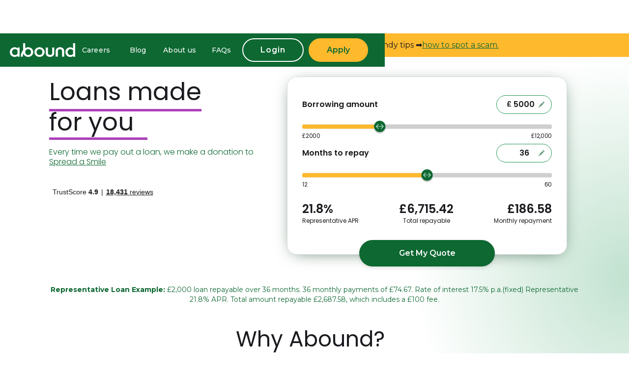

--- FILE ---
content_type: text/html
request_url: https://www.getabound.com/
body_size: 10176
content:
<!DOCTYPE html><!-- This site was created in Webflow. https://webflow.com --><!-- Last Published: Tue Oct 28 2025 14:14:32 GMT+0000 (Coordinated Universal Time) --><html data-wf-domain="www.getabound.com" data-wf-page="65e83cfcfac5e8a0bf89133a" data-wf-site="627132706714e419a1d7a9d4"><head><meta charset="utf-8"/><title>Abound | Loans made for you</title><meta content="Low cost personal loans in the UK up to £12,000.  Get a fast personalised quote that doesn&#x27;t impact your credit score.  We look at all the full picture – what you earn, how you spend, and what’s left at the end" name="description"/><meta content="Abound | Loans made for you" property="og:title"/><meta content="Low cost personal loans in the UK up to £12,000.  Get a fast personalised quote that doesn&#x27;t impact your credit score.  We look at all the full picture – what you earn, how you spend, and what’s left at the end" property="og:description"/><meta content="https://cdn.prod.website-files.com/627132706714e419a1d7a9d4/62f230aa295fa1c89ce624fd_Group%2010254.png" property="og:image"/><meta content="Abound | Loans made for you" property="twitter:title"/><meta content="Low cost personal loans in the UK up to £12,000.  Get a fast personalised quote that doesn&#x27;t impact your credit score.  We look at all the full picture – what you earn, how you spend, and what’s left at the end" property="twitter:description"/><meta content="https://cdn.prod.website-files.com/627132706714e419a1d7a9d4/62f230aa295fa1c89ce624fd_Group%2010254.png" property="twitter:image"/><meta property="og:type" content="website"/><meta content="summary_large_image" name="twitter:card"/><meta content="width=device-width, initial-scale=1" name="viewport"/><meta content="Webflow" name="generator"/><link href="https://cdn.prod.website-files.com/627132706714e419a1d7a9d4/css/abound-test.webflow.shared.59d4e0458.min.css" rel="stylesheet" type="text/css"/><link href="https://fonts.googleapis.com" rel="preconnect"/><link href="https://fonts.gstatic.com" rel="preconnect" crossorigin="anonymous"/><script src="https://ajax.googleapis.com/ajax/libs/webfont/1.6.26/webfont.js" type="text/javascript"></script><script type="text/javascript">WebFont.load({  google: {    families: ["Montserrat:100,100italic,200,200italic,300,300italic,400,400italic,500,500italic,600,600italic,700,700italic,800,800italic,900,900italic","Poppins:300,regular,500,600,700,800"]  }});</script><script type="text/javascript">!function(o,c){var n=c.documentElement,t=" w-mod-";n.className+=t+"js",("ontouchstart"in o||o.DocumentTouch&&c instanceof DocumentTouch)&&(n.className+=t+"touch")}(window,document);</script><link href="https://cdn.prod.website-files.com/627132706714e419a1d7a9d4/627d0f8c16c4e6afa9d57ed7_Group%2010278.png" rel="shortcut icon" type="image/x-icon"/><link href="https://cdn.prod.website-files.com/627132706714e419a1d7a9d4/627d0fed3bcd06bd60714aca_Group%2010280.png" rel="apple-touch-icon"/><link href="https://www.getabound.com/" rel="canonical"/><script async="" src="https://www.googletagmanager.com/gtag/js?id=G-KH36FQM8LB"></script><script type="text/javascript">window.dataLayer = window.dataLayer || [];function gtag(){dataLayer.push(arguments);}gtag('js', new Date());gtag('config', 'G-KH36FQM8LB', {'anonymize_ip': false});</script><link href="https://getabound.netlify.app/css/loanCalculator.css" rel="stylesheet" type="text/css" />
<script src="https://cdnjs.cloudflare.com/ajax/libs/axios/1.8.4/axios.min.js"></script>
<script src="https://cdn.jsdelivr.net/npm/vue@2.7.8"></script>
<script id="cookieyes" type="text/javascript" src="https://cdn-cookieyes.com/client_data/d9c055fd75f670c70ed8004a/script.js"></script>
<!-- TrustBox script -->
<script type="text/javascript" src="//widget.trustpilot.com/bootstrap/v5/tp.widget.bootstrap.min.js" async></script>
<!-- End TrustBox script --></head><body class="body"><div class="navbar-no-shadow-2"><div data-animation="default" data-collapse="medium" data-duration="400" data-easing="ease" data-easing2="ease" data-no-scroll="1" role="banner" class="navbar-no-shadow-container-2 w-nav"><div class="container-regular"><div class="navbar-wrapper-3"><a href="/" aria-current="page" class="navbar-brand w-nav-brand w--current"><img id="Home" width="133" alt="" src="https://cdn.prod.website-files.com/627132706714e419a1d7a9d4/62cd7ccbf56f8f467cdd2995_wordmark-green.png" loading="lazy" class="image-52"/></a><nav role="navigation" class="nav-menu-wrapper-2 w-nav-menu"><ul role="list" class="nav-menu-3 w-list-unstyled"><li class="list-item-5"><a href="#" class="nav-link-6">About us</a></li><li class="list-item-2"><a href="/careers" class="nav-link-6">Careers</a></li><li class="list-item-3"><a href="/blog" class="nav-link-6">Blog</a></li><li class="list-item-4"><a href="/about-us" class="nav-link-6">About us</a></li><li class="list-item-4"><a href="https://getabound.zendesk.com/hc/en-gb#" target="_blank" class="nav-link-6">FAQs</a></li><li class="list-item-7"><a href="https://apply.getabound.com/#/login/emailLogin" target="_blank" class="button-primary-3 w-button">Login</a></li><li class="list-item-7"><a href="https://apply.getabound.com/#/login/home" target="_blank" class="apply-button w-button">Apply</a></li></ul></nav><div class="navbar-wrapper-login"><div class="nav-button-wrapper-2"><a href="https://apply.getabound.com/#/login/emailLogin" target="_blank" class="button-primary-3 w-button">Login</a><a href="https://apply.getabound.com/#/amount_default" target="_blank" class="apply-button w-button">Apply</a></div></div><div class="menu-button-4 w-nav-button"><div class="w-icon-nav-menu"></div></div></div></div></div></div><section class="navbar-logo-center-2"><div class="w-layout-blockcontainer w-container"><div class="notification-text">🚨 Scams are on the rise, protect yourself from fraud with our handy tips ➡️<a href="https://getabound.zendesk.com/hc/en-gb/articles/10412899242514-Protect-yourself-against-fraud-">how to spot a scam.</a></div></div></section><section class="campaign-evolution"><div class="w-layout-blockcontainer campaign-feesier align-center w-container"><img src="https://cdn.prod.website-files.com/627132706714e419a1d7a9d4/68ee2df9e96649b33f71fc7c_evolution_abound.svg" loading="lazy" alt="" class="campaign-banner image-align-center"/><h5>Personalized loan powered by Evolution and Abound partnership.</h5></div></section><section class="show-for-feesier"><div class="w-layout-blockcontainer campaign-feesier align-center w-container"><img src="https://cdn.prod.website-files.com/627132706714e419a1d7a9d4/678678b7d8aafd96be12b816_partnership-feesier.png" loading="lazy" sizes="100vw" srcset="https://cdn.prod.website-files.com/627132706714e419a1d7a9d4/678678b7d8aafd96be12b816_partnership-feesier-p-500.png 500w, https://cdn.prod.website-files.com/627132706714e419a1d7a9d4/678678b7d8aafd96be12b816_partnership-feesier-p-800.png 800w, https://cdn.prod.website-files.com/627132706714e419a1d7a9d4/678678b7d8aafd96be12b816_partnership-feesier-p-1080.png 1080w, https://cdn.prod.website-files.com/627132706714e419a1d7a9d4/678678b7d8aafd96be12b816_partnership-feesier.png 1362w" alt="" class="campaign-banner image-align-center"/><h5>Feesier has partnered with Abound for provision of interest bearing financing for legal fees*</h5><div class="body-text align-center">Abound is offering loans to Feesier customers of up to <strong>£10,000</strong> repayable over 12 - 60 months. <br/>Representative 25.8% APR.</div></div></section><section class="hero"><div class="hero-container"><div class="hero-content"><div class="columns w-row"><div class="column w-col w-col-5"><h1 id="w-node-_2877334b-e926-45c7-5308-6cf0112b5bae-bf89133a" class="centered-heading margin-bottom-32px"><span class="text-span-39">Loans made</span><span class="text-span-6"> for you<br/></span></h1><div id="w-node-_2877334b-e926-45c7-5308-6cf0112b5bb4-bf89133a" class="representative_text">Every time we pay out a loan, we make a donation to <a href="https://spreadasmile.org/" target="_blank" class="link-51">Spread a Smile </a></div><div class="html-embed-6 w-embed"><!-- TrustBox widget - Mini -->
<div class="trustpilot-widget" data-locale="en-GB" data-template-id="53aa8807dec7e10d38f59f32" data-businessunit-id="63bbfb779f0a45378e9b4ee7" data-style-height="150px" data-style-width="100%" data-theme="light" align="left" data-style-height="75%">
  <a href="https://uk.trustpilot.com/review/getabound.com" target="_blank" rel="noopener">Trustpilot</a>
</div>
<!-- End TrustBox widget --></div></div><div class="w-col w-col-7"><div id="w-node-_195fdc67-e547-4ad7-cb67-51abfca9c55f-fca9c55f" class="html-embed-3 w-embed"><div id="loan-calculator">
	<!-- Borrow Amount -->
	<div class="calc-row">
		<div class="calc-flex">
			<h3 class="calc-title">Borrowing amount</h3>
			<span class="input-wrapper pounds">
				<input
					class="calc-input"
					type="text"
					v-model="loan.amount"
					@keyup="onChange1"
					@focus="Selected1"
					:class="{ invalid: isExceedMoney, hasFocus: isSelected === 1}"
				/>
			</span>
		</div>
		<div class="range-container" :class="{ invalid: isExceedMoney}">
			<div class="wrap" :class="{ invalid: isExceedMoney }">
				<input
					type="range"
					class="range calc-range"
					:min="loan.min"
					:max="loan.max"
					v-model="loan.amount"
					@input="onChange1"
				/>
				<div class="track">
					<div
						class="track-inner"
						:style="{ width: loan.amount == loan.min || isExceedMoney ? `${0}%` : `${ (loan.amount - loan.min) / (loan.max - loan.min) * 100 }%` }"
					></div>
				</div>
				<div
					class="thumb"
					:style="{ left: loan.amount == loan.min || isExceedMoney ? `${0}%` : `${ (loan.amount - loan.min) / (loan.max - loan.min) * 100 }%`, transform: loan.amount == loan.min || isExceedMoney ? `translate(-${ 0 }%, -50%)` : `translate(-${ (loan.amount - loan.min) / (loan.max - loan.min) * 100 }%, -50%)` }"
				></div>
			</div>
			<div class="calc-flex mt-30" v-cloak>
				<p class="min"><span>£</span>{{ loan.min }}</p>
				<p class="max">
					<span>£</span>{{ loan.max.toLocaleString('en-US') }}
				</p>
			</div>
		</div>
	</div>

	<!-- Months to repay -->
	<div class="calc-row pt-10">
		<div class="calc-flex">
			<h3 class="calc-title">Months to repay</h3>
			<span class="input-wrapper">
				<input
					id="duration-amount-input"
					class="calc-input"
					type="number"
					v-model="duration.amount"
					@keyup="onChange2"
					@focus="Selected2"
					:class="{ invalid: isExceedMonth, hasFocus: isSelected === 2 }"
					step="6"
				/>
			</span>
		</div>
		<div class="range-container">
			<div class="wrap" :class="{ invalid: isExceedMonth }">
				<input
					type="range"
					class="range2 calc-range"
					value="value"
					:min="duration.min"
					:max="duration.max"
					v-model="duration.amount"
					@input="onChange2"
				/>
				<div class="track2">
					<div
						class="track-inner2"
						:style="{ width: duration.amount == duration.min || isExceedMonth ? `${0}%` : `${ (duration.amount - duration.min) / (duration.max - duration.min) * 100 }%` }"
					></div>
				</div>
				<div
					class="thumb2"
					:style="{ left: duration.amount == duration.min || isExceedMonth ? `${0}%` : `${ (duration.amount - duration.min) / (duration.max - duration.min) * 100 }%`, transform: duration.amount == duration.min || isExceedMonth ? `translate(-${ 0 }%, -50%)` : `translate(-${ (duration.amount - duration.min) / (duration.max - duration.min) * 100 }%, -50%)` }"
				></div>
			</div>
			<div class="calc-flex mt-30" v-cloak>
				<p class="min">{{ duration.min }}</p>
				<p class="max">{{ duration.max }}</p>
			</div>
		</div>
	</div>

	<div class="calc-flex flex-col flex-lg-row">
		<div class="total-left w-100">
			<div class="calc-flex-row apr-container">
				<h4 class="apr-label">Representative APR</h4>
				<p class="apr" v-if="interestRate">
					{{ isLoading ? "Loading..." : `${interestRate * 100}%` }}
				</p>
			</div>

			<!-- <div class="calc-flex-row pb-10">
									<h4 class="apr-label">Total interest</h4>
									<p
										class="apr"
										v-if="totalInterest || isLoading"
									>
										{{ isLoading ? "Loading..." :
										`£${formatTotalInterest}` }}
									</p>
								</div> -->

			<div class="calc-flex-row repayable-container">
				<h4 class="repayable-label">Total repayable</h4>
				<p class="repayable" v-if="totalInterest || isLoading">
					{{ isLoading ? "Loading..." : `£${formatTotalAmount}` }}
				</p>
			</div>

			<div class="calc-flex-row monthly-container">
				<h4 class="total-label">Monthly repayment</h4>
				<p class="total">
					{{ isLoading ? "Loading..." : `£${formatMonthly}` }}
				</p>
			</div>
		</div>

		<!-- <div class="total-right w-100" v-cloak>
								<h4 class="total">
									{{ isLoading ? "Loading..." :
									`£${formatMonthly}` }}
								</h4>
								<p class="total-label">Monthly repayment</p>
							</div> -->
	</div>

	<button class="loan-calc-button">
		<a :href="paramURL ? paramURL : btnURL" style="color: white; text-decoration: none">Get My Quote</a>
	</button>
</div></div></div></div></div><div class="hero-legal-text"><strong class="bold-text-37">Representative Loan Example:</strong> £2,000 loan repayable over 36 months. 36 monthly payments of £74.67. Rate of interest 17.5% p.a.(fixed) Representative 21.8% APR. Total amount repayable £2,687.58, which includes a £100 fee.<br/></div></div></section><div class="w-layout-grid value-prop-table"><h1 id="w-node-f5cfc6fc-d2eb-f3e3-c195-416d9ec70146-bf89133a" class="value-prop-title">Why Abound?</h1><div id="w-node-_236e82a1-d3d9-5676-d179-45781859d59f-bf89133a" class="w-layout-grid value-prop-content"><div id="w-node-_882ae6d2-18ed-d9bb-22d4-f6054c70c3f1-bf89133a"><strong>Personalised</strong></div><div id="w-node-_33bcf151-6e40-3698-cbaf-c8c80794eb31-bf89133a" class="text-block-54">Apply online and get a decision within a day. No more waiting around. If accepted, we try to get you your money within a day.</div><img src="https://cdn.prod.website-files.com/627132706714e419a1d7a9d4/62f230a1f0cce85e76264e45_Group%2010255.png" loading="lazy" width="162" id="w-node-c80edd04-ce4b-8c6e-eb6d-ca3198f3820a-bf89133a" alt="" class="image-49"/><img src="https://cdn.prod.website-files.com/627132706714e419a1d7a9d4/62f230b2cbc47ff9ad030fd6_Group%2010253.png" loading="lazy" width="162" id="w-node-_0fcc63b5-f4b3-1789-f925-e662560bc729-bf89133a" alt="" class="image-51"/><img src="https://cdn.prod.website-files.com/627132706714e419a1d7a9d4/634ed7907678c40ae98c9c9b_new%20limit.png" loading="lazy" width="162" id="w-node-_9c752990-6bc0-deee-d562-81c9c18d4951-bf89133a" alt="" class="image-50"/><div id="w-node-_0281d8cb-78c7-ca01-8940-f36c47f6fbbb-bf89133a" class="text-block-55">You’re in control. Want to pay back a bit more each month to pay less overall? Need a payment holiday when something unexpected happens? </div><div id="w-node-be49576d-e5af-fbd4-9eee-34c1c86de450-bf89133a" class="text-block-57">Some lenders only look at your credit score. We look at the full picture – what you earn, how you spend, and what’s left at the end.<br/>‍</div><div id="w-node-_4978e67c-2765-4317-c8c8-027ed927b207-bf89133a"><strong>Flexible</strong></div><div id="w-node-_0af1a336-1f7d-4377-83ae-1dee41782063-bf89133a"><strong>Fast</strong></div></div></div><section class="value-prop"></section><section class="who-can-apply"><div class="container-eligibility w-container"><div id="w-node-b7461628-a708-067c-bf31-aab01e5ff955-bf89133a" class="eligiility-text-container"><div class="w-layout-grid text-grid"><div id="w-node-c8b7af87-5db0-6d86-5cc3-17ba16cf4c60-bf89133a" class="text-block-58">You can apply as long as you:</div><div id="w-node-c8b7af87-5db0-6d86-5cc3-17ba16cf4c62-bf89133a" class="w-layout-grid grid-21"><div id="w-node-c8b7af87-5db0-6d86-5cc3-17ba16cf4c63-bf89133a" class="text-block-60">Are at least 18 years old</div><div id="w-node-c8b7af87-5db0-6d86-5cc3-17ba16cf4c65-bf89133a" class="text-block-61">Have the right to live in the UK</div><div id="w-node-c8b7af87-5db0-6d86-5cc3-17ba16cf4c67-bf89133a" class="text-block-62">Have your main bank account in the UK</div><div id="w-node-c8b7af87-5db0-6d86-5cc3-17ba16cf4c69-bf89133a" class="text-block-63">Have no unresolved defaults or CCJs</div><img src="https://cdn.prod.website-files.com/627132706714e419a1d7a9d4/62f6151f1f141beb75e7a6ea_Group%2010293.png" loading="lazy" id="w-node-c8b7af87-5db0-6d86-5cc3-17ba16cf4c6b-bf89133a" width="20" alt=""/><img src="https://cdn.prod.website-files.com/627132706714e419a1d7a9d4/62f6151f1f141beb75e7a6ea_Group%2010293.png" loading="lazy" width="20" id="w-node-c8b7af87-5db0-6d86-5cc3-17ba16cf4c6c-bf89133a" alt=""/><img src="https://cdn.prod.website-files.com/627132706714e419a1d7a9d4/62f6151f1f141beb75e7a6ea_Group%2010293.png" loading="lazy" width="20" id="w-node-c8b7af87-5db0-6d86-5cc3-17ba16cf4c6d-bf89133a" alt=""/><img src="https://cdn.prod.website-files.com/627132706714e419a1d7a9d4/62f6151f1f141beb75e7a6ea_Group%2010293.png" loading="lazy" width="20" id="w-node-c8b7af87-5db0-6d86-5cc3-17ba16cf4c6e-bf89133a" alt=""/></div><a id="w-node-c8b7af87-5db0-6d86-5cc3-17ba16cf4c6f-bf89133a" href="https://apply.getabound.com/#/login/home" target="_blank" class="button-15 w-button">Get My Loan</a></div></div><img src="https://cdn.prod.website-files.com/627132706714e419a1d7a9d4/62f23b35760ff7e5488ade0f_White%20Clay%20iPhone%20X%20mockup%20(Front)%20(Mockuuups%20Studio).png" loading="lazy" width="270" id="w-node-_44e0af25-56ed-d3eb-5a66-d21a32639894-bf89133a" alt="Abound loan journey image" srcset="https://cdn.prod.website-files.com/627132706714e419a1d7a9d4/62f23b35760ff7e5488ade0f_White%20Clay%20iPhone%20X%20mockup%20(Front)%20(Mockuuups%20Studio)-p-500.png 500w, https://cdn.prod.website-files.com/627132706714e419a1d7a9d4/62f23b35760ff7e5488ade0f_White%20Clay%20iPhone%20X%20mockup%20(Front)%20(Mockuuups%20Studio).png 567w" sizes="(max-width: 479px) 100vw, 270px" class="image-48"/><div class="w-layout-grid eligibility-grid"></div></div></section><section class="testimonials"><div class="testimonials-container"><h2 class="testimonials-header"><span class="text-span-41">Testimonials</span></h2><div data-delay="4000" data-animation="slide" class="testimonials-slider w-slider" data-autoplay="true" data-easing="ease" data-hide-arrows="false" data-disable-swipe="false" data-autoplay-limit="0" data-nav-spacing="12" data-duration="500" data-infinite="true"><div class="testimonial-mask w-slider-mask"><div class="team-slide-wrapper-2 w-slide"><div class="team-block-2"><div class="team-block-info"><div class="testimonial-info"><img src="https://cdn.prod.website-files.com/627132706714e419a1d7a9d4/632c78f1fec8b235823328d5_Picture-1.png" loading="lazy" alt="" class="testimonial-image"/><div><h3 class="testimonial-author">Ionut</h3><div class="tagline"><strong class="bold-text-31">The best of the best</strong></div><img src="https://cdn.prod.website-files.com/627132706714e419a1d7a9d4/62f211d3150fef76c8fcb533_Group%2010197.svg" loading="lazy" width="100" alt=""/></div></div><div class="div-block-4"><p class="team-member-text">I never believed is true. Excellent customer service. Fantastic products. Highly recommended recommend it<br/></p></div></div></div></div><div class="team-slide-wrapper-2 w-slide"><div class="team-block-2"><div class="team-block-info"><div class="testimonial-info"><img src="https://cdn.prod.website-files.com/627132706714e419a1d7a9d4/6329d272a11f637a664013df_portrait-happy-young-couple-with-their-dog-park_23-2147902244%202.png" loading="lazy" alt="" class="testimonial-image"/><div><h3 class="testimonial-author">Mel</h3><div class="tagline"><strong class="bold-text-32">So so happy</strong></div><img src="https://cdn.prod.website-files.com/627132706714e419a1d7a9d4/62f211d3150fef76c8fcb533_Group%2010197.svg" loading="lazy" width="100" alt=""/></div></div><div class="div-block-5"><p class="team-member-text">Couldn&#x27;t have found you at a better time. All if my debts finally consolidated into one smaller monthly payment. Thank you 😊</p></div></div></div></div><div class="team-slide-wrapper-2 w-slide"><div class="team-block-2"><div class="team-block-info"><div class="testimonial-info"><img src="https://cdn.prod.website-files.com/627132706714e419a1d7a9d4/6329d3234201ff3b3d382b64_people-collage-design.jpg" loading="lazy" sizes="(max-width: 541px) 100vw, 541px" srcset="https://cdn.prod.website-files.com/627132706714e419a1d7a9d4/6329d3234201ff3b3d382b64_people-collage-design-p-500.jpg 500w, https://cdn.prod.website-files.com/627132706714e419a1d7a9d4/6329d3234201ff3b3d382b64_people-collage-design.jpg 541w" alt="" class="testimonial-image"/><div><h3 class="testimonial-author">Adam</h3><div class="tagline"><strong class="bold-text-52">Easy process</strong></div><img src="https://cdn.prod.website-files.com/627132706714e419a1d7a9d4/62f211d3150fef76c8fcb533_Group%2010197.svg" loading="lazy" width="100" alt=""/></div></div><div class="div-block-6"><p class="team-member-text">This is the best experience I had ever taking a loan. Filled out the application form. sent the ID proofs as asked and within 24 hrs money in my bank.<br/></p></div></div></div></div><div class="team-slide-wrapper-2 w-slide"><div class="team-block-2"><div class="team-block-info"><div class="testimonial-info"><img src="https://cdn.prod.website-files.com/627132706714e419a1d7a9d4/6329d2f94201ff38e2382931_naassom-azevedo-Q_Sei-TqSlc-unsplash.jpg" loading="lazy" sizes="(max-width: 603px) 100vw, 603px" srcset="https://cdn.prod.website-files.com/627132706714e419a1d7a9d4/6329d2f94201ff38e2382931_naassom-azevedo-Q_Sei-TqSlc-unsplash-p-500.jpg 500w, https://cdn.prod.website-files.com/627132706714e419a1d7a9d4/6329d2f94201ff38e2382931_naassom-azevedo-Q_Sei-TqSlc-unsplash.jpg 603w" alt="" class="testimonial-image"/><div><h3 class="testimonial-author">Mary</h3><div class="tagline">Easy application</div><img src="https://cdn.prod.website-files.com/627132706714e419a1d7a9d4/62f211d3150fef76c8fcb533_Group%2010197.svg" loading="lazy" width="100" alt=""/></div></div><div class="div-block-3"></div><div class="div-block-9"><p class="team-member-text">The Loan application was easy and security checks were thorough, therefore would recommend people to apply.<br/></p></div></div></div></div><div class="team-slide-wrapper-2 w-slide"><div class="team-block-2"><div class="team-block-info"><div class="testimonial-info"><img src="https://cdn.prod.website-files.com/627132706714e419a1d7a9d4/6329d30ce7c1a506f7f2317b_portrait-happy-young-couple-with-their-dog-park_23-2147902244%201.png" loading="lazy" sizes="(max-width: 508px) 100vw, 508px" srcset="https://cdn.prod.website-files.com/627132706714e419a1d7a9d4/6329d30ce7c1a506f7f2317b_portrait-happy-young-couple-with-their-dog-park_23-2147902244%201-p-500.png 500w, https://cdn.prod.website-files.com/627132706714e419a1d7a9d4/6329d30ce7c1a506f7f2317b_portrait-happy-young-couple-with-their-dog-park_23-2147902244%201.png 508w" alt="" class="testimonial-image"/><div><h3 class="testimonial-author">Tim</h3><div class="tagline">Highly recommend</div><img src="https://cdn.prod.website-files.com/627132706714e419a1d7a9d4/62f211d3150fef76c8fcb533_Group%2010197.svg" loading="lazy" width="100" alt=""/></div></div><div class="div-block"></div><div class="div-block-8"><p class="team-member-text">The whole process was easy and quick. My application was accepted and I received the money on the same day.<br/></p></div></div></div></div><div class="team-slide-wrapper-2 w-slide"><div class="team-block-2"><div class="team-block-info"><div class="testimonial-info"><img src="https://cdn.prod.website-files.com/627132706714e419a1d7a9d4/6329d2b9c6694e4eb7cdd644_Rectangle%201.png" loading="lazy" sizes="100vw" srcset="https://cdn.prod.website-files.com/627132706714e419a1d7a9d4/6329d2b9c6694e4eb7cdd644_Rectangle%201-p-500.png 500w, https://cdn.prod.website-files.com/627132706714e419a1d7a9d4/6329d2b9c6694e4eb7cdd644_Rectangle%201-p-800.png 800w, https://cdn.prod.website-files.com/627132706714e419a1d7a9d4/6329d2b9c6694e4eb7cdd644_Rectangle%201-p-1080.png 1080w, https://cdn.prod.website-files.com/627132706714e419a1d7a9d4/6329d2b9c6694e4eb7cdd644_Rectangle%201.png 1345w" alt="" class="testimonial-image"/><div><h3 class="testimonial-author">Diana</h3><div class="tagline">Great service</div><img src="https://cdn.prod.website-files.com/627132706714e419a1d7a9d4/62f211d3150fef76c8fcb533_Group%2010197.svg" loading="lazy" width="100" alt=""/></div></div><div class="div-block-2"><div class="div-block-7"><p class="team-member-text">In need of clearing my credit cards with money left for a purchase. I found the whole process really quick and easy. Highly recommend.</p></div></div></div></div></div></div><div class="team-slider-arrow w-slider-arrow-left"><div class="w-icon-slider-left"></div></div><div class="team-slider-arrow w-slider-arrow-right"><div class="icon-3 w-icon-slider-right"></div></div><div class="team-slider-nav-2 w-slider-nav w-slider-nav-invert w-round"></div></div></div></section><section class="who-we-are"><div class="who-we-are-container"><div class="columns-2 w-row"><div class="w-col w-col-6"><h1 id="w-node-_42559645-61a3-a16e-753a-9bea309abeaa-bf89133a" class="heading-3"><span class="text-span-9">Who we are</span></h1><p id="w-node-_42559645-61a3-a16e-753a-9bea309abeac-bf89133a" class="margin-bottom-24px">When our co-founder Michelle moved to the UK she couldn&#x27;t get a loan. She had a good job but didn&#x27;t have a credit score. She then met Gerald and together they spent years working with banks to improve how they decided who to lend money to. Eventually they realised to fix the system, they needed to do it themselves.<br/>‍<br/>Our mission is to increase access to affordable loans. <br/>‍<br/>													Some lenders only look at your credit score. We look at the full picture – what you earn, how you spend, and what’s left at the end. <br/>‍<br/>So whether you’re borrowing for the first time, consolidating debts, or building up to something big – we’ll help you get there.																						</p></div><div class="column-2 w-col w-col-6"><img src="https://cdn.prod.website-files.com/627132706714e419a1d7a9d4/632b1e1392bbca4349e7bd86_ghg.png" loading="lazy" sizes="(max-width: 767px) 96vw, (max-width: 1279px) 48vw, 536px" width="536" alt="" srcset="https://cdn.prod.website-files.com/627132706714e419a1d7a9d4/632b1e1392bbca4349e7bd86_ghg-p-500.png 500w, https://cdn.prod.website-files.com/627132706714e419a1d7a9d4/632b1e1392bbca4349e7bd86_ghg-p-800.png 800w, https://cdn.prod.website-files.com/627132706714e419a1d7a9d4/632b1e1392bbca4349e7bd86_ghg-p-1080.png 1080w, https://cdn.prod.website-files.com/627132706714e419a1d7a9d4/632b1e1392bbca4349e7bd86_ghg.png 1345w" class="image-40"/></div></div></div></section><section class="footer-dark-2"><div class="testimonials-container"><div class="footer-wrapper-2"><div class="left-side-footer"><a href="#" class="footer-brand w-inline-block"><img src="https://cdn.prod.website-files.com/627132706714e419a1d7a9d4/627cc21912165452b345f9b1_Group%2010276.png" loading="lazy" width="105" alt=""/></a><div class="footer-social-block-2"><a href="https://www.linkedin.com/company/getabound" target="_blank" class="footer-social-link w-inline-block"><img src="https://cdn.prod.website-files.com/627132706714e419a1d7a9d4/627d37195eed750591a0edc8_linkedin.png" loading="lazy" width="21" alt="" class="image-44"/></a></div><div class="address-container"><div class="text-block-65"><span class="text-span-42"><strong class="bold-text-34">OPENING HOURS:<br/></strong>‍</span>Monday - Friday from 9:00 to 17:00</div><a href="https://getabound.zendesk.com/hc/en-gb" target="_blank" class="footer-link">Webchat </a><a href="tel:+442034438881" class="footer-link">General enquiries: 020 3443 8881</a><a href="tel:+441271444027" class="footer-link">Money support: 01271 444027</a><a href="https://getabound.zendesk.com/hc/en-gb/requests/new" target="_blank" class="footer-link">Send us a message</a><h6 class="abound-address"><strong class="bold-text-33">REGISTERED OFFICE:</strong><br/>Fintern Limited, trading as Abound <br/>3rd Floor<br/>86-90 Paul Street<br/>London, EC2A 4NE<br/>United Kingdom</h6></div></div><div id="w-node-bb8a733e-0e8b-145b-3a35-b631a037c432-a037c42d" class="footer-content-2"><div id="w-node-bb8a733e-0e8b-145b-3a35-b631a037c433-a037c42d" class="footer-block-2"><div class="title-small">About US</div><a href="https://getabound.zendesk.com/hc/en-gb" target="_blank" class="footer-link-2">FAQs</a><a href="/blog" class="footer-link-2">Blog</a><a href="https://www.getabound.com/blog#w-tabs-0-data-w-pane-1" class="footer-link-2">Media centre</a><a href="https://fintern.ai/" target="_blank" class="footer-link-2">Fintern</a></div><div id="w-node-bb8a733e-0e8b-145b-3a35-b631a037c43c-a037c42d" class="footer-block-2"><div class="title-small">Legal</div><a href="/privacy" target="_blank" class="footer-link-2">Privacy notice</a><a href="/terms-of-use" target="_blank" class="footer-link-2">Terms of use</a><a href="/employee-privacy-policy" target="_blank" class="footer-link-2">Employee privacy policy</a></div><div id="w-node-bb8a733e-0e8b-145b-3a35-b631a037c445-a037c42d" class="footer-block-2"><div class="title-small">Help</div><a href="https://getabound.zendesk.com/hc/en-gb/requests/new" target="_blank" class="footer-link-2">Contact us</a><a href="/complaints" class="footer-link-2">Complaints</a><a href="/money-troubles" target="_blank" class="footer-link-2">Money Troubles</a></div></div></div></div><div class="footer-divider-2"></div><div class="container-26 w-container"><div class="footer-copyright-center-3"><span>Powered by </span><a href="https://www.render.credit" target="_blank" class="link-52"><span class="text-span-68">Render</span></a><span class="text-span-69"><br/>© All Rights Reserved, Fintern Limited</span></div><div class="footer-copyright-center-3">Abound is a trading name of Fintern Limited<br/>Fintern Limited is registered in England &amp; Wales No. <strong>12472034<br/></strong>Spread a Smile is a registered charity No. <strong>1152205</strong><br/>Fintern Limited, trading as Abound, is authorised and regulated by the Financial Conduct Authority, Firm Reference Number <strong>929244</strong><br/>Fintern Limited is a member of Cifas – the UK&#x27;s leading anti-fraud association, and we are registered with the Information Commissioner&#x27;s Office in compliance with the Data Protection (Charges and Information) Regulations 2018 under registration <strong>ZA747930</strong>. See our <a href="/privacy" target="_blank" class="link-11">Privacy notice</a> for further details of how we use customers&#x27; data.</div><a href="#" class="link-52"> </a></div></section><section class="show-for-feesier"><div class="w-layout-blockcontainer campaign-feesier align-center w-container"><img src="https://cdn.prod.website-files.com/627132706714e419a1d7a9d4/678678b7d8aafd96be12b816_partnership-feesier.png" loading="lazy" sizes="100vw" srcset="https://cdn.prod.website-files.com/627132706714e419a1d7a9d4/678678b7d8aafd96be12b816_partnership-feesier-p-500.png 500w, https://cdn.prod.website-files.com/627132706714e419a1d7a9d4/678678b7d8aafd96be12b816_partnership-feesier-p-800.png 800w, https://cdn.prod.website-files.com/627132706714e419a1d7a9d4/678678b7d8aafd96be12b816_partnership-feesier-p-1080.png 1080w, https://cdn.prod.website-files.com/627132706714e419a1d7a9d4/678678b7d8aafd96be12b816_partnership-feesier.png 1362w" alt="" class="campaign-banner image-align-center"/><h5>Feesier has partnered with Abound for provision of interest bearing financing for legal fees*</h5><div class="body-text align-center">Abound is offering loans to Feesier customers of up to <strong>£10,000</strong> repayable over 12 - 60 months. <br/>Representative 25.8% APR.</div></div></section><script src="https://d3e54v103j8qbb.cloudfront.net/js/jquery-3.5.1.min.dc5e7f18c8.js?site=627132706714e419a1d7a9d4" type="text/javascript" integrity="sha256-9/aliU8dGd2tb6OSsuzixeV4y/faTqgFtohetphbbj0=" crossorigin="anonymous"></script><script src="https://cdn.prod.website-files.com/627132706714e419a1d7a9d4/js/webflow.schunk.36b8fb49256177c8.js" type="text/javascript"></script><script src="https://cdn.prod.website-files.com/627132706714e419a1d7a9d4/js/webflow.schunk.164a484296d1f453.js" type="text/javascript"></script><script src="https://cdn.prod.website-files.com/627132706714e419a1d7a9d4/js/webflow.ecde197e.5f500aeab4ad83d0.js" type="text/javascript"></script><script src="https://getabound.netlify.app/js/loanCalculator.js" type="text/javascript"></script><script>
// Function to get UTM parameters from the URL or localStorage
function getUTMParams() {
    const urlParams = new URLSearchParams(window.location.search);
    const storedParams = JSON.parse(localStorage.getItem('utmParams') || '{}');
    
    return {
        utm_source: urlParams.get("utm_source") || storedParams.utm_source || "",
        utm_medium: urlParams.get("utm_medium") || storedParams.utm_medium || "",
        utm_campaign: urlParams.get("utm_campaign") || storedParams.utm_campaign || ""
    };
}

// Store UTM parameters
function storeUTMParams() {
    const utmParams = getUTMParams();
    if (utmParams.utm_source || utmParams.utm_medium || utmParams.utm_campaign) {
        localStorage.setItem('utmParams', JSON.stringify(utmParams));
    }
}

// Decorate internal links
function decorateInternalLinks() {
    const utmParams = getUTMParams();
    const links = document.querySelectorAll('a');
    links.forEach(link => {
        if (link.hostname === window.location.hostname) {
            const url = new URL(link.href);
            Object.entries(utmParams).forEach(([key, value]) => {
                if (value) url.searchParams.set(key, value);
            });
            link.href = url.toString();
        }
    });
}

// Function to update button URLs with UTM parameters
function updateButtonURLs() {
    const { utm_source, utm_medium, utm_campaign } = getUTMParams();

    // Define the base URL for your buttons
    const baseURL = "https://apply.getabound.com/#/amount_default?code=1";

    // Construct the new URL with UTM parameters
    const paramURL = `${baseURL}&utm_source=${utm_source}&utm_medium=${utm_medium}&utm_campaign=${utm_campaign}`;
    const paramURL = `${baseURL}&utm_source=${encodeURIComponent(utm_source)}&utm_medium=${encodeURIComponent(utm_medium)}&utm_campaign=${encodeURIComponent(utm_campaign)}`;

    // Select the buttons and update their href attributes
    const button1 = document.querySelector(".navbar-wrapper-login .apply-button");
    const button2 = document.querySelector(".eligiility-text-container .button-15.w-button");

    if (button1) button1.href = paramURL;
    if (button2) button2.href = paramURL;

    console.log("Updated URLs:", paramURL);
}

// Run on page load
document.addEventListener('DOMContentLoaded', () => {
    storeUTMParams();
    updateButtonURLs();
    decorateInternalLinks();
});

// Show campaign banners based on utm_source parameter

document.addEventListener('DOMContentLoaded', function() {
    const urlParams = new URLSearchParams(window.location.search);
    const utmSource = urlParams.get('utm_source');
    
    // Feesier campaign banner
    const feesierElement = document.querySelector('.show-for-feesier');
    
    if (feesierElement) {
        if (utmSource === 'feesier') {
            feesierElement.style.display = 'block';
        } else {
            feesierElement.style.display = 'none';
        }
    }
    
    // Evolution campaign banner (supports all evolution variations)
    const evolutionElement = document.querySelector('.campaign-evolution');
    
    if (evolutionElement) {
        if (utmSource && utmSource.startsWith('evolution')) {
            evolutionElement.style.display = 'block';
        } else {
            evolutionElement.style.display = 'none';
        }
    }
});

</script></body></html>

--- FILE ---
content_type: text/css
request_url: https://cdn.prod.website-files.com/627132706714e419a1d7a9d4/css/abound-test.webflow.shared.59d4e0458.min.css
body_size: 30123
content:
html{-webkit-text-size-adjust:100%;-ms-text-size-adjust:100%;font-family:sans-serif}body{margin:0}article,aside,details,figcaption,figure,footer,header,hgroup,main,menu,nav,section,summary{display:block}audio,canvas,progress,video{vertical-align:baseline;display:inline-block}audio:not([controls]){height:0;display:none}[hidden],template{display:none}a{background-color:#0000}a:active,a:hover{outline:0}abbr[title]{border-bottom:1px dotted}b,strong{font-weight:700}dfn{font-style:italic}h1{margin:.67em 0;font-size:2em}mark{color:#000;background:#ff0}small{font-size:80%}sub,sup{vertical-align:baseline;font-size:75%;line-height:0;position:relative}sup{top:-.5em}sub{bottom:-.25em}img{border:0}svg:not(:root){overflow:hidden}hr{box-sizing:content-box;height:0}pre{overflow:auto}code,kbd,pre,samp{font-family:monospace;font-size:1em}button,input,optgroup,select,textarea{color:inherit;font:inherit;margin:0}button{overflow:visible}button,select{text-transform:none}button,html input[type=button],input[type=reset]{-webkit-appearance:button;cursor:pointer}button[disabled],html input[disabled]{cursor:default}button::-moz-focus-inner,input::-moz-focus-inner{border:0;padding:0}input{line-height:normal}input[type=checkbox],input[type=radio]{box-sizing:border-box;padding:0}input[type=number]::-webkit-inner-spin-button,input[type=number]::-webkit-outer-spin-button{height:auto}input[type=search]{-webkit-appearance:none}input[type=search]::-webkit-search-cancel-button,input[type=search]::-webkit-search-decoration{-webkit-appearance:none}legend{border:0;padding:0}textarea{overflow:auto}optgroup{font-weight:700}table{border-collapse:collapse;border-spacing:0}td,th{padding:0}@font-face{font-family:webflow-icons;src:url([data-uri])format("truetype");font-weight:400;font-style:normal}[class^=w-icon-],[class*=\ w-icon-]{speak:none;font-variant:normal;text-transform:none;-webkit-font-smoothing:antialiased;-moz-osx-font-smoothing:grayscale;font-style:normal;font-weight:400;line-height:1;font-family:webflow-icons!important}.w-icon-slider-right:before{content:""}.w-icon-slider-left:before{content:""}.w-icon-nav-menu:before{content:""}.w-icon-arrow-down:before,.w-icon-dropdown-toggle:before{content:""}.w-icon-file-upload-remove:before{content:""}.w-icon-file-upload-icon:before{content:""}*{box-sizing:border-box}html{height:100%}body{color:#333;background-color:#fff;min-height:100%;margin:0;font-family:Arial,sans-serif;font-size:14px;line-height:20px}img{vertical-align:middle;max-width:100%;display:inline-block}html.w-mod-touch *{background-attachment:scroll!important}.w-block{display:block}.w-inline-block{max-width:100%;display:inline-block}.w-clearfix:before,.w-clearfix:after{content:" ";grid-area:1/1/2/2;display:table}.w-clearfix:after{clear:both}.w-hidden{display:none}.w-button{color:#fff;line-height:inherit;cursor:pointer;background-color:#3898ec;border:0;border-radius:0;padding:9px 15px;text-decoration:none;display:inline-block}input.w-button{-webkit-appearance:button}html[data-w-dynpage] [data-w-cloak]{color:#0000!important}.w-code-block{margin:unset}pre.w-code-block code{all:inherit}.w-optimization{display:contents}.w-webflow-badge,.w-webflow-badge>img{box-sizing:unset;width:unset;height:unset;max-height:unset;max-width:unset;min-height:unset;min-width:unset;margin:unset;padding:unset;float:unset;clear:unset;border:unset;border-radius:unset;background:unset;background-image:unset;background-position:unset;background-size:unset;background-repeat:unset;background-origin:unset;background-clip:unset;background-attachment:unset;background-color:unset;box-shadow:unset;transform:unset;direction:unset;font-family:unset;font-weight:unset;color:unset;font-size:unset;line-height:unset;font-style:unset;font-variant:unset;text-align:unset;letter-spacing:unset;-webkit-text-decoration:unset;text-decoration:unset;text-indent:unset;text-transform:unset;list-style-type:unset;text-shadow:unset;vertical-align:unset;cursor:unset;white-space:unset;word-break:unset;word-spacing:unset;word-wrap:unset;transition:unset}.w-webflow-badge{white-space:nowrap;cursor:pointer;box-shadow:0 0 0 1px #0000001a,0 1px 3px #0000001a;visibility:visible!important;opacity:1!important;z-index:2147483647!important;color:#aaadb0!important;overflow:unset!important;background-color:#fff!important;border-radius:3px!important;width:auto!important;height:auto!important;margin:0!important;padding:6px!important;font-size:12px!important;line-height:14px!important;text-decoration:none!important;display:inline-block!important;position:fixed!important;inset:auto 12px 12px auto!important;transform:none!important}.w-webflow-badge>img{position:unset;visibility:unset!important;opacity:1!important;vertical-align:middle!important;display:inline-block!important}h1,h2,h3,h4,h5,h6{margin-bottom:10px;font-weight:700}h1{margin-top:20px;font-size:38px;line-height:44px}h2{margin-top:20px;font-size:32px;line-height:36px}h3{margin-top:20px;font-size:24px;line-height:30px}h4{margin-top:10px;font-size:18px;line-height:24px}h5{margin-top:10px;font-size:14px;line-height:20px}h6{margin-top:10px;font-size:12px;line-height:18px}p{margin-top:0;margin-bottom:10px}blockquote{border-left:5px solid #e2e2e2;margin:0 0 10px;padding:10px 20px;font-size:18px;line-height:22px}figure{margin:0 0 10px}figcaption{text-align:center;margin-top:5px}ul,ol{margin-top:0;margin-bottom:10px;padding-left:40px}.w-list-unstyled{padding-left:0;list-style:none}.w-embed:before,.w-embed:after{content:" ";grid-area:1/1/2/2;display:table}.w-embed:after{clear:both}.w-video{width:100%;padding:0;position:relative}.w-video iframe,.w-video object,.w-video embed{border:none;width:100%;height:100%;position:absolute;top:0;left:0}fieldset{border:0;margin:0;padding:0}button,[type=button],[type=reset]{cursor:pointer;-webkit-appearance:button;border:0}.w-form{margin:0 0 15px}.w-form-done{text-align:center;background-color:#ddd;padding:20px;display:none}.w-form-fail{background-color:#ffdede;margin-top:10px;padding:10px;display:none}label{margin-bottom:5px;font-weight:700;display:block}.w-input,.w-select{color:#333;vertical-align:middle;background-color:#fff;border:1px solid #ccc;width:100%;height:38px;margin-bottom:10px;padding:8px 12px;font-size:14px;line-height:1.42857;display:block}.w-input::placeholder,.w-select::placeholder{color:#999}.w-input:focus,.w-select:focus{border-color:#3898ec;outline:0}.w-input[disabled],.w-select[disabled],.w-input[readonly],.w-select[readonly],fieldset[disabled] .w-input,fieldset[disabled] .w-select{cursor:not-allowed}.w-input[disabled]:not(.w-input-disabled),.w-select[disabled]:not(.w-input-disabled),.w-input[readonly],.w-select[readonly],fieldset[disabled]:not(.w-input-disabled) .w-input,fieldset[disabled]:not(.w-input-disabled) .w-select{background-color:#eee}textarea.w-input,textarea.w-select{height:auto}.w-select{background-color:#f3f3f3}.w-select[multiple]{height:auto}.w-form-label{cursor:pointer;margin-bottom:0;font-weight:400;display:inline-block}.w-radio{margin-bottom:5px;padding-left:20px;display:block}.w-radio:before,.w-radio:after{content:" ";grid-area:1/1/2/2;display:table}.w-radio:after{clear:both}.w-radio-input{float:left;margin:3px 0 0 -20px;line-height:normal}.w-file-upload{margin-bottom:10px;display:block}.w-file-upload-input{opacity:0;z-index:-100;width:.1px;height:.1px;position:absolute;overflow:hidden}.w-file-upload-default,.w-file-upload-uploading,.w-file-upload-success{color:#333;display:inline-block}.w-file-upload-error{margin-top:10px;display:block}.w-file-upload-default.w-hidden,.w-file-upload-uploading.w-hidden,.w-file-upload-error.w-hidden,.w-file-upload-success.w-hidden{display:none}.w-file-upload-uploading-btn{cursor:pointer;background-color:#fafafa;border:1px solid #ccc;margin:0;padding:8px 12px;font-size:14px;font-weight:400;display:flex}.w-file-upload-file{background-color:#fafafa;border:1px solid #ccc;flex-grow:1;justify-content:space-between;margin:0;padding:8px 9px 8px 11px;display:flex}.w-file-upload-file-name{font-size:14px;font-weight:400;display:block}.w-file-remove-link{cursor:pointer;width:auto;height:auto;margin-top:3px;margin-left:10px;padding:3px;display:block}.w-icon-file-upload-remove{margin:auto;font-size:10px}.w-file-upload-error-msg{color:#ea384c;padding:2px 0;display:inline-block}.w-file-upload-info{padding:0 12px;line-height:38px;display:inline-block}.w-file-upload-label{cursor:pointer;background-color:#fafafa;border:1px solid #ccc;margin:0;padding:8px 12px;font-size:14px;font-weight:400;display:inline-block}.w-icon-file-upload-icon,.w-icon-file-upload-uploading{width:20px;margin-right:8px;display:inline-block}.w-icon-file-upload-uploading{height:20px}.w-container{max-width:940px;margin-left:auto;margin-right:auto}.w-container:before,.w-container:after{content:" ";grid-area:1/1/2/2;display:table}.w-container:after{clear:both}.w-container .w-row{margin-left:-10px;margin-right:-10px}.w-row:before,.w-row:after{content:" ";grid-area:1/1/2/2;display:table}.w-row:after{clear:both}.w-row .w-row{margin-left:0;margin-right:0}.w-col{float:left;width:100%;min-height:1px;padding-left:10px;padding-right:10px;position:relative}.w-col .w-col{padding-left:0;padding-right:0}.w-col-1{width:8.33333%}.w-col-2{width:16.6667%}.w-col-3{width:25%}.w-col-4{width:33.3333%}.w-col-5{width:41.6667%}.w-col-6{width:50%}.w-col-7{width:58.3333%}.w-col-8{width:66.6667%}.w-col-9{width:75%}.w-col-10{width:83.3333%}.w-col-11{width:91.6667%}.w-col-12{width:100%}.w-hidden-main{display:none!important}@media screen and (max-width:991px){.w-container{max-width:728px}.w-hidden-main{display:inherit!important}.w-hidden-medium{display:none!important}.w-col-medium-1{width:8.33333%}.w-col-medium-2{width:16.6667%}.w-col-medium-3{width:25%}.w-col-medium-4{width:33.3333%}.w-col-medium-5{width:41.6667%}.w-col-medium-6{width:50%}.w-col-medium-7{width:58.3333%}.w-col-medium-8{width:66.6667%}.w-col-medium-9{width:75%}.w-col-medium-10{width:83.3333%}.w-col-medium-11{width:91.6667%}.w-col-medium-12{width:100%}.w-col-stack{width:100%;left:auto;right:auto}}@media screen and (max-width:767px){.w-hidden-main,.w-hidden-medium{display:inherit!important}.w-hidden-small{display:none!important}.w-row,.w-container .w-row{margin-left:0;margin-right:0}.w-col{width:100%;left:auto;right:auto}.w-col-small-1{width:8.33333%}.w-col-small-2{width:16.6667%}.w-col-small-3{width:25%}.w-col-small-4{width:33.3333%}.w-col-small-5{width:41.6667%}.w-col-small-6{width:50%}.w-col-small-7{width:58.3333%}.w-col-small-8{width:66.6667%}.w-col-small-9{width:75%}.w-col-small-10{width:83.3333%}.w-col-small-11{width:91.6667%}.w-col-small-12{width:100%}}@media screen and (max-width:479px){.w-container{max-width:none}.w-hidden-main,.w-hidden-medium,.w-hidden-small{display:inherit!important}.w-hidden-tiny{display:none!important}.w-col{width:100%}.w-col-tiny-1{width:8.33333%}.w-col-tiny-2{width:16.6667%}.w-col-tiny-3{width:25%}.w-col-tiny-4{width:33.3333%}.w-col-tiny-5{width:41.6667%}.w-col-tiny-6{width:50%}.w-col-tiny-7{width:58.3333%}.w-col-tiny-8{width:66.6667%}.w-col-tiny-9{width:75%}.w-col-tiny-10{width:83.3333%}.w-col-tiny-11{width:91.6667%}.w-col-tiny-12{width:100%}}.w-widget{position:relative}.w-widget-map{width:100%;height:400px}.w-widget-map label{width:auto;display:inline}.w-widget-map img{max-width:inherit}.w-widget-map .gm-style-iw{text-align:center}.w-widget-map .gm-style-iw>button{display:none!important}.w-widget-twitter{overflow:hidden}.w-widget-twitter-count-shim{vertical-align:top;text-align:center;background:#fff;border:1px solid #758696;border-radius:3px;width:28px;height:20px;display:inline-block;position:relative}.w-widget-twitter-count-shim *{pointer-events:none;-webkit-user-select:none;user-select:none}.w-widget-twitter-count-shim .w-widget-twitter-count-inner{text-align:center;color:#999;font-family:serif;font-size:15px;line-height:12px;position:relative}.w-widget-twitter-count-shim .w-widget-twitter-count-clear{display:block;position:relative}.w-widget-twitter-count-shim.w--large{width:36px;height:28px}.w-widget-twitter-count-shim.w--large .w-widget-twitter-count-inner{font-size:18px;line-height:18px}.w-widget-twitter-count-shim:not(.w--vertical){margin-left:5px;margin-right:8px}.w-widget-twitter-count-shim:not(.w--vertical).w--large{margin-left:6px}.w-widget-twitter-count-shim:not(.w--vertical):before,.w-widget-twitter-count-shim:not(.w--vertical):after{content:" ";pointer-events:none;border:solid #0000;width:0;height:0;position:absolute;top:50%;left:0}.w-widget-twitter-count-shim:not(.w--vertical):before{border-width:4px;border-color:#75869600 #5d6c7b #75869600 #75869600;margin-top:-4px;margin-left:-9px}.w-widget-twitter-count-shim:not(.w--vertical).w--large:before{border-width:5px;margin-top:-5px;margin-left:-10px}.w-widget-twitter-count-shim:not(.w--vertical):after{border-width:4px;border-color:#fff0 #fff #fff0 #fff0;margin-top:-4px;margin-left:-8px}.w-widget-twitter-count-shim:not(.w--vertical).w--large:after{border-width:5px;margin-top:-5px;margin-left:-9px}.w-widget-twitter-count-shim.w--vertical{width:61px;height:33px;margin-bottom:8px}.w-widget-twitter-count-shim.w--vertical:before,.w-widget-twitter-count-shim.w--vertical:after{content:" ";pointer-events:none;border:solid #0000;width:0;height:0;position:absolute;top:100%;left:50%}.w-widget-twitter-count-shim.w--vertical:before{border-width:5px;border-color:#5d6c7b #75869600 #75869600;margin-left:-5px}.w-widget-twitter-count-shim.w--vertical:after{border-width:4px;border-color:#fff #fff0 #fff0;margin-left:-4px}.w-widget-twitter-count-shim.w--vertical .w-widget-twitter-count-inner{font-size:18px;line-height:22px}.w-widget-twitter-count-shim.w--vertical.w--large{width:76px}.w-background-video{color:#fff;height:500px;position:relative;overflow:hidden}.w-background-video>video{object-fit:cover;z-index:-100;background-position:50%;background-size:cover;width:100%;height:100%;margin:auto;position:absolute;inset:-100%}.w-background-video>video::-webkit-media-controls-start-playback-button{-webkit-appearance:none;display:none!important}.w-background-video--control{background-color:#0000;padding:0;position:absolute;bottom:1em;right:1em}.w-background-video--control>[hidden]{display:none!important}.w-slider{text-align:center;clear:both;-webkit-tap-highlight-color:#0000;tap-highlight-color:#0000;background:#ddd;height:300px;position:relative}.w-slider-mask{z-index:1;white-space:nowrap;height:100%;display:block;position:relative;left:0;right:0;overflow:hidden}.w-slide{vertical-align:top;white-space:normal;text-align:left;width:100%;height:100%;display:inline-block;position:relative}.w-slider-nav{z-index:2;text-align:center;-webkit-tap-highlight-color:#0000;tap-highlight-color:#0000;height:40px;margin:auto;padding-top:10px;position:absolute;inset:auto 0 0}.w-slider-nav.w-round>div{border-radius:100%}.w-slider-nav.w-num>div{font-size:inherit;line-height:inherit;width:auto;height:auto;padding:.2em .5em}.w-slider-nav.w-shadow>div{box-shadow:0 0 3px #3336}.w-slider-nav-invert{color:#fff}.w-slider-nav-invert>div{background-color:#2226}.w-slider-nav-invert>div.w-active{background-color:#222}.w-slider-dot{cursor:pointer;background-color:#fff6;width:1em;height:1em;margin:0 3px .5em;transition:background-color .1s,color .1s;display:inline-block;position:relative}.w-slider-dot.w-active{background-color:#fff}.w-slider-dot:focus{outline:none;box-shadow:0 0 0 2px #fff}.w-slider-dot:focus.w-active{box-shadow:none}.w-slider-arrow-left,.w-slider-arrow-right{cursor:pointer;color:#fff;-webkit-tap-highlight-color:#0000;tap-highlight-color:#0000;-webkit-user-select:none;user-select:none;width:80px;margin:auto;font-size:40px;position:absolute;inset:0;overflow:hidden}.w-slider-arrow-left [class^=w-icon-],.w-slider-arrow-right [class^=w-icon-],.w-slider-arrow-left [class*=\ w-icon-],.w-slider-arrow-right [class*=\ w-icon-]{position:absolute}.w-slider-arrow-left:focus,.w-slider-arrow-right:focus{outline:0}.w-slider-arrow-left{z-index:3;right:auto}.w-slider-arrow-right{z-index:4;left:auto}.w-icon-slider-left,.w-icon-slider-right{width:1em;height:1em;margin:auto;inset:0}.w-slider-aria-label{clip:rect(0 0 0 0);border:0;width:1px;height:1px;margin:-1px;padding:0;position:absolute;overflow:hidden}.w-slider-force-show{display:block!important}.w-dropdown{text-align:left;z-index:900;margin-left:auto;margin-right:auto;display:inline-block;position:relative}.w-dropdown-btn,.w-dropdown-toggle,.w-dropdown-link{vertical-align:top;color:#222;text-align:left;white-space:nowrap;margin-left:auto;margin-right:auto;padding:20px;text-decoration:none;position:relative}.w-dropdown-toggle{-webkit-user-select:none;user-select:none;cursor:pointer;padding-right:40px;display:inline-block}.w-dropdown-toggle:focus{outline:0}.w-icon-dropdown-toggle{width:1em;height:1em;margin:auto 20px auto auto;position:absolute;top:0;bottom:0;right:0}.w-dropdown-list{background:#ddd;min-width:100%;display:none;position:absolute}.w-dropdown-list.w--open{display:block}.w-dropdown-link{color:#222;padding:10px 20px;display:block}.w-dropdown-link.w--current{color:#0082f3}.w-dropdown-link:focus{outline:0}@media screen and (max-width:767px){.w-nav-brand{padding-left:10px}}.w-lightbox-backdrop{cursor:auto;letter-spacing:normal;text-indent:0;text-shadow:none;text-transform:none;visibility:visible;white-space:normal;word-break:normal;word-spacing:normal;word-wrap:normal;color:#fff;text-align:center;z-index:2000;opacity:0;-webkit-user-select:none;-moz-user-select:none;-webkit-tap-highlight-color:transparent;background:#000000e6;outline:0;font-family:Helvetica Neue,Helvetica,Ubuntu,Segoe UI,Verdana,sans-serif;font-size:17px;font-style:normal;font-weight:300;line-height:1.2;list-style:disc;position:fixed;inset:0;-webkit-transform:translate(0)}.w-lightbox-backdrop,.w-lightbox-container{-webkit-overflow-scrolling:touch;height:100%;overflow:auto}.w-lightbox-content{height:100vh;position:relative;overflow:hidden}.w-lightbox-view{opacity:0;width:100vw;height:100vh;position:absolute}.w-lightbox-view:before{content:"";height:100vh}.w-lightbox-group,.w-lightbox-group .w-lightbox-view,.w-lightbox-group .w-lightbox-view:before{height:86vh}.w-lightbox-frame,.w-lightbox-view:before{vertical-align:middle;display:inline-block}.w-lightbox-figure{margin:0;position:relative}.w-lightbox-group .w-lightbox-figure{cursor:pointer}.w-lightbox-img{width:auto;max-width:none;height:auto}.w-lightbox-image{float:none;max-width:100vw;max-height:100vh;display:block}.w-lightbox-group .w-lightbox-image{max-height:86vh}.w-lightbox-caption{text-align:left;text-overflow:ellipsis;white-space:nowrap;background:#0006;padding:.5em 1em;position:absolute;bottom:0;left:0;right:0;overflow:hidden}.w-lightbox-embed{width:100%;height:100%;position:absolute;inset:0}.w-lightbox-control{cursor:pointer;background-position:50%;background-repeat:no-repeat;background-size:24px;width:4em;transition:all .3s;position:absolute;top:0}.w-lightbox-left{background-image:url([data-uri]);display:none;bottom:0;left:0}.w-lightbox-right{background-image:url([data-uri]);display:none;bottom:0;right:0}.w-lightbox-close{background-image:url([data-uri]);background-size:18px;height:2.6em;right:0}.w-lightbox-strip{white-space:nowrap;padding:0 1vh;line-height:0;position:absolute;bottom:0;left:0;right:0;overflow:auto hidden}.w-lightbox-item{box-sizing:content-box;cursor:pointer;width:10vh;padding:2vh 1vh;display:inline-block;-webkit-transform:translate(0,0)}.w-lightbox-active{opacity:.3}.w-lightbox-thumbnail{background:#222;height:10vh;position:relative;overflow:hidden}.w-lightbox-thumbnail-image{position:absolute;top:0;left:0}.w-lightbox-thumbnail .w-lightbox-tall{width:100%;top:50%;transform:translateY(-50%)}.w-lightbox-thumbnail .w-lightbox-wide{height:100%;left:50%;transform:translate(-50%)}.w-lightbox-spinner{box-sizing:border-box;border:5px solid #0006;border-radius:50%;width:40px;height:40px;margin-top:-20px;margin-left:-20px;animation:.8s linear infinite spin;position:absolute;top:50%;left:50%}.w-lightbox-spinner:after{content:"";border:3px solid #0000;border-bottom-color:#fff;border-radius:50%;position:absolute;inset:-4px}.w-lightbox-hide{display:none}.w-lightbox-noscroll{overflow:hidden}@media (min-width:768px){.w-lightbox-content{height:96vh;margin-top:2vh}.w-lightbox-view,.w-lightbox-view:before{height:96vh}.w-lightbox-group,.w-lightbox-group .w-lightbox-view,.w-lightbox-group .w-lightbox-view:before{height:84vh}.w-lightbox-image{max-width:96vw;max-height:96vh}.w-lightbox-group .w-lightbox-image{max-width:82.3vw;max-height:84vh}.w-lightbox-left,.w-lightbox-right{opacity:.5;display:block}.w-lightbox-close{opacity:.8}.w-lightbox-control:hover{opacity:1}}.w-lightbox-inactive,.w-lightbox-inactive:hover{opacity:0}.w-richtext:before,.w-richtext:after{content:" ";grid-area:1/1/2/2;display:table}.w-richtext:after{clear:both}.w-richtext[contenteditable=true]:before,.w-richtext[contenteditable=true]:after{white-space:initial}.w-richtext ol,.w-richtext ul{overflow:hidden}.w-richtext .w-richtext-figure-selected.w-richtext-figure-type-video div:after,.w-richtext .w-richtext-figure-selected[data-rt-type=video] div:after,.w-richtext .w-richtext-figure-selected.w-richtext-figure-type-image div,.w-richtext .w-richtext-figure-selected[data-rt-type=image] div{outline:2px solid #2895f7}.w-richtext figure.w-richtext-figure-type-video>div:after,.w-richtext figure[data-rt-type=video]>div:after{content:"";display:none;position:absolute;inset:0}.w-richtext figure{max-width:60%;position:relative}.w-richtext figure>div:before{cursor:default!important}.w-richtext figure img{width:100%}.w-richtext figure figcaption.w-richtext-figcaption-placeholder{opacity:.6}.w-richtext figure div{color:#0000;font-size:0}.w-richtext figure.w-richtext-figure-type-image,.w-richtext figure[data-rt-type=image]{display:table}.w-richtext figure.w-richtext-figure-type-image>div,.w-richtext figure[data-rt-type=image]>div{display:inline-block}.w-richtext figure.w-richtext-figure-type-image>figcaption,.w-richtext figure[data-rt-type=image]>figcaption{caption-side:bottom;display:table-caption}.w-richtext figure.w-richtext-figure-type-video,.w-richtext figure[data-rt-type=video]{width:60%;height:0}.w-richtext figure.w-richtext-figure-type-video iframe,.w-richtext figure[data-rt-type=video] iframe{width:100%;height:100%;position:absolute;top:0;left:0}.w-richtext figure.w-richtext-figure-type-video>div,.w-richtext figure[data-rt-type=video]>div{width:100%}.w-richtext figure.w-richtext-align-center{clear:both;margin-left:auto;margin-right:auto}.w-richtext figure.w-richtext-align-center.w-richtext-figure-type-image>div,.w-richtext figure.w-richtext-align-center[data-rt-type=image]>div{max-width:100%}.w-richtext figure.w-richtext-align-normal{clear:both}.w-richtext figure.w-richtext-align-fullwidth{text-align:center;clear:both;width:100%;max-width:100%;margin-left:auto;margin-right:auto;display:block}.w-richtext figure.w-richtext-align-fullwidth>div{padding-bottom:inherit;display:inline-block}.w-richtext figure.w-richtext-align-fullwidth>figcaption{display:block}.w-richtext figure.w-richtext-align-floatleft{float:left;clear:none;margin-right:15px}.w-richtext figure.w-richtext-align-floatright{float:right;clear:none;margin-left:15px}.w-nav{z-index:1000;background:#ddd;position:relative}.w-nav:before,.w-nav:after{content:" ";grid-area:1/1/2/2;display:table}.w-nav:after{clear:both}.w-nav-brand{float:left;color:#333;text-decoration:none;position:relative}.w-nav-link{vertical-align:top;color:#222;text-align:left;margin-left:auto;margin-right:auto;padding:20px;text-decoration:none;display:inline-block;position:relative}.w-nav-link.w--current{color:#0082f3}.w-nav-menu{float:right;position:relative}[data-nav-menu-open]{text-align:center;background:#c8c8c8;min-width:200px;position:absolute;top:100%;left:0;right:0;overflow:visible;display:block!important}.w--nav-link-open{display:block;position:relative}.w-nav-overlay{width:100%;display:none;position:absolute;top:100%;left:0;right:0;overflow:hidden}.w-nav-overlay [data-nav-menu-open]{top:0}.w-nav[data-animation=over-left] .w-nav-overlay{width:auto}.w-nav[data-animation=over-left] .w-nav-overlay,.w-nav[data-animation=over-left] [data-nav-menu-open]{z-index:1;top:0;right:auto}.w-nav[data-animation=over-right] .w-nav-overlay{width:auto}.w-nav[data-animation=over-right] .w-nav-overlay,.w-nav[data-animation=over-right] [data-nav-menu-open]{z-index:1;top:0;left:auto}.w-nav-button{float:right;cursor:pointer;-webkit-tap-highlight-color:#0000;tap-highlight-color:#0000;-webkit-user-select:none;user-select:none;padding:18px;font-size:24px;display:none;position:relative}.w-nav-button:focus{outline:0}.w-nav-button.w--open{color:#fff;background-color:#c8c8c8}.w-nav[data-collapse=all] .w-nav-menu{display:none}.w-nav[data-collapse=all] .w-nav-button,.w--nav-dropdown-open,.w--nav-dropdown-toggle-open{display:block}.w--nav-dropdown-list-open{position:static}@media screen and (max-width:991px){.w-nav[data-collapse=medium] .w-nav-menu{display:none}.w-nav[data-collapse=medium] .w-nav-button{display:block}}@media screen and (max-width:767px){.w-nav[data-collapse=small] .w-nav-menu{display:none}.w-nav[data-collapse=small] .w-nav-button{display:block}.w-nav-brand{padding-left:10px}}@media screen and (max-width:479px){.w-nav[data-collapse=tiny] .w-nav-menu{display:none}.w-nav[data-collapse=tiny] .w-nav-button{display:block}}.w-tabs{position:relative}.w-tabs:before,.w-tabs:after{content:" ";grid-area:1/1/2/2;display:table}.w-tabs:after{clear:both}.w-tab-menu{position:relative}.w-tab-link{vertical-align:top;text-align:left;cursor:pointer;color:#222;background-color:#ddd;padding:9px 30px;text-decoration:none;display:inline-block;position:relative}.w-tab-link.w--current{background-color:#c8c8c8}.w-tab-link:focus{outline:0}.w-tab-content{display:block;position:relative;overflow:hidden}.w-tab-pane{display:none;position:relative}.w--tab-active{display:block}@media screen and (max-width:479px){.w-tab-link{display:block}}.w-ix-emptyfix:after{content:""}@keyframes spin{0%{transform:rotate(0)}to{transform:rotate(360deg)}}.w-dyn-empty{background-color:#ddd;padding:10px}.w-dyn-hide,.w-dyn-bind-empty,.w-condition-invisible{display:none!important}.wf-layout-layout{display:grid}:root{--dark-green:#0d6832;--white:white;--light-lack:#272727;--white-smoke:#f4f1ef;--black:black;--abound-yellow:#ffb92c;--primary-green:#007a32;--abound-white:#f4f1ef;--walsh-black:#2c2c2c}.w-layout-grid{grid-row-gap:16px;grid-column-gap:16px;grid-template-rows:auto auto;grid-template-columns:1fr 1fr;grid-auto-columns:1fr;display:grid}.w-layout-blockcontainer{max-width:940px;margin-left:auto;margin-right:auto;display:block}.w-layout-layout{grid-row-gap:20px;grid-column-gap:20px;grid-auto-columns:1fr;justify-content:center;padding:20px}.w-layout-cell{flex-direction:column;justify-content:flex-start;align-items:flex-start;display:flex}@media screen and (max-width:991px){.w-layout-blockcontainer{max-width:728px}}@media screen and (max-width:767px){.w-layout-blockcontainer{max-width:none}}body{color:#1a1b1f;font-family:Montserrat,sans-serif;font-size:16px;font-weight:400;line-height:28px;overflow:visible}h1{margin-top:20px;margin-bottom:15px;font-size:44px;font-weight:400;line-height:62px}h2{margin-top:10px;margin-bottom:10px;font-size:36px;font-weight:400;line-height:50px}h3{margin-top:10px;margin-bottom:10px;font-size:30px;font-weight:400;line-height:46px}h4{margin-top:10px;margin-bottom:10px;font-size:24px;font-weight:400;line-height:38px}h5{margin-top:10px;margin-bottom:10px;font-size:20px;font-weight:500;line-height:34px}h6{margin-top:10px;margin-bottom:10px;font-size:16px;font-weight:500;line-height:28px}p{margin-bottom:10px}a{color:var(--dark-green);transition:opacity .2s;display:inline}a:hover{color:#32343a}a:active{color:#43464d}ul{margin-top:20px;margin-bottom:10px;padding-left:40px;list-style-type:disc}li{margin-bottom:10px}img{display:block}label{letter-spacing:1px;text-transform:uppercase;margin-bottom:10px;font-size:12px;font-weight:500;line-height:20px}blockquote{border-left:5px solid #e2e2e2;margin-top:25px;margin-bottom:25px;padding:15px 30px;font-size:20px;line-height:34px}figure{margin-top:25px;padding-bottom:20px}figcaption{opacity:.6;text-align:center;margin-top:5px;font-size:14px;line-height:26px}.paragraph-bigger{opacity:1;margin-bottom:10px;font-size:20px;font-weight:400;line-height:34px}.paragraph-bigger.cc-bigger-light{opacity:.6}.login{border:1px solid var(--white);background-color:var(--white);color:var(--dark-green);letter-spacing:2px;text-transform:uppercase;border-radius:50px;padding:12px 25px;font-size:12px;line-height:20px;text-decoration:none;transition:background-color .4s,opacity .4s,color .4s}.login:hover{color:#fff;background-color:#32343a}.login:active{background-color:#43464d}.login.cc-white-button{color:#202020;background-color:#fff;padding:16px 35px;font-size:14px;line-height:26px}.login.cc-white-button:hover{background-color:#fffc}.login.cc-white-button:active{background-color:#ffffffe6}.heading-jumbo{text-transform:none;margin-top:10px;margin-bottom:10px;font-size:64px;line-height:80px}.status-message{color:#fff;text-align:center;background-color:#202020;padding:9px 30px;font-size:14px;line-height:26px}.status-message.cc-error-message{background-color:#db4b68}.text-field{border:1px solid #e4e4e4;border-radius:0;margin-bottom:18px;padding:21px 20px;font-size:14px;line-height:26px;transition:border-color .4s}.text-field:hover{border-color:#e3e6eb}.text-field:active,.text-field:focus{border-color:#43464d}.text-field::placeholder{color:#32343a66}.protected-form{flex-direction:column;display:flex}.protected-wrap{justify-content:center;padding-top:90px;padding-bottom:100px;display:flex}.protected-heading{margin-bottom:30px}.utility-page-wrap{color:#fff;text-align:center;justify-content:center;align-items:center;width:100vw;max-width:100%;height:100vh;max-height:100%;padding:30px;display:flex}._404-wrap{background-color:var(--dark-green);flex-direction:column;justify-content:center;align-items:center;width:100%;height:100%;padding:30px;display:flex}._404-content-wrap{margin-bottom:20px}.container-regular{width:auto;max-width:none;min-height:30px;margin-left:auto;margin-right:auto}.who-we-are-container{justify-content:space-between;align-items:flex-start;width:100%;max-width:1000px;margin-left:auto;margin-right:auto;padding-left:20px;padding-right:20px;display:flex}.centered-heading{text-align:center;border-bottom:5px solid #ffb92c;border-radius:0;justify-content:flex-start;align-items:center;width:230px;margin-top:0;margin-bottom:0;margin-left:0;font-family:Poppins,sans-serif;display:block}.centered-heading.margin-bottom-32px{text-align:left;border-bottom-color:#ffb92c00;width:400px;margin-top:0;margin-bottom:auto;margin-left:0;font-family:Poppins,sans-serif;font-size:50px;display:block}.margin-bottom-24px{margin-bottom:0;padding-top:0;padding-bottom:20px;font-family:Poppins,sans-serif;font-weight:300;line-height:136%}.who-can-apply{-webkit-text-fill-color:inherit;background-color:#0000;background-clip:border-box;border-bottom:0 solid #e4ebf3;height:auto;margin-top:0;padding:45px 30px 0;display:block;position:relative}.team-block-info{background-color:var(--white);-webkit-text-fill-color:inherit;object-fit:fill;background-clip:border-box;border:2px solid #000;border-bottom-width:5px;border-radius:20px;flex-direction:column;align-items:center;height:200px;max-height:210px;padding:10px;display:flex;box-shadow:0 7px 8px -5px #a5a5a5}.team-member-text{direction:ltr;color:var(--light-lack);text-align:left;text-transform:none;margin-bottom:0;padding-top:0;padding-left:10px;padding-right:10px;font-size:12px;line-height:15px}.who-we-are{background-color:#0000;border-bottom:0 solid #e4ebf3;padding:10px 0 40px;position:relative}.title-small{letter-spacing:1px;text-transform:uppercase;margin-bottom:12px;font-size:14px;font-weight:700;line-height:16px}.footer-link{color:#1a1b1f;margin-top:12px;margin-bottom:6px;font-size:14px;line-height:16px;text-decoration:none}.footer-social-link{cursor:pointer;margin-left:12px}.body{-webkit-text-fill-color:inherit;background-color:#0000;background-image:url(https://cdn.prod.website-files.com/627132706714e419a1d7a9d4/63cacddd6a9a30ddfdf9b468_Frame%2010.svg);background-position:50% 0;background-size:cover;background-clip:border-box}.value-prop-title{border-bottom:5px solid #ffb92c;width:320px;margin-top:0;margin-bottom:40px;font-family:Poppins,sans-serif}.text-span-6{border-bottom:5px solid #ac40bb;width:200px;display:block}.button-15{background-color:var(--white);color:var(--dark-green);cursor:pointer;border-radius:50px;margin:auto auto auto 0;padding-left:35px;padding-right:35px;font-family:Poppins,sans-serif;font-size:14px}.heading-3{border:0 solid #000;border-bottom-color:#ffb92c;margin-top:0;margin-bottom:40px;font-family:Poppins,sans-serif}.text-span-9{border-bottom:5px solid #ffb92c}.link-11{display:inline-block}.hero-container{width:100%;max-width:1000px;margin-left:auto;margin-right:auto;padding-left:20px;padding-right:20px}.button-primary-3{border:2px solid var(--white);color:var(--white);letter-spacing:1px;text-transform:capitalize;cursor:pointer;background-color:#0000;border-radius:100px;margin-right:10px;padding:12px 35px;font-size:16px;font-weight:600;line-height:20px;transition:all .2s}.button-primary-3:hover{border-color:var(--white-smoke);background-color:var(--white-smoke);color:var(--dark-green);font-weight:600}.button-primary-3:active{background-color:#43464d}.paragraph-3{text-indent:0;margin:40px auto 0;padding-bottom:0;padding-left:0;padding-right:0;display:block}.text-span-12,.text-span-13,.text-span-14,.text-span-15{font-size:24px}.text-span-18,.text-span-19,.text-span-20,.text-span-21{font-size:20px}.text-span-22{font-size:24px}.text-span-23,.text-span-24{font-size:20px}.text-span-25{font-size:24px}.body-3{background-color:var(--white-smoke)}.text-span-32{font-size:24px}.paragraph-4{margin:40px auto;padding-left:0;padding-right:0}.text-span-33{font-size:24px}.value-prop{-webkit-text-fill-color:inherit;background-color:#0000;background-clip:border-box;border-bottom:0 solid #e4ebf3;margin-top:0;margin-bottom:0;padding:20px 20px 80px;position:relative}.text-span-38{text-align:left}.features-wrapper-two{grid-column-gap:16px;grid-row-gap:16px;grid-template:"Area"/1fr;grid-auto-columns:1fr;place-content:space-between;place-items:stretch center;margin-top:60px;margin-left:0;display:grid}.features-right{text-align:left;flex-direction:column;flex:0 auto;justify-content:space-between;align-items:center;width:900px;max-width:46%;margin-bottom:-16px;padding-left:0;display:flex}.features-block-two{flex:1;justify-content:space-between;align-items:center;margin-bottom:16px;list-style-type:disc;display:flex}.features-image{object-fit:contain;width:80px;height:80px;margin-right:16px}.paragraph-7{flex:0 auto;align-self:flex-start;width:600px;font-weight:500;line-height:23px;display:block}.link-19,.link-21,.link-22,.link-23{display:inline-block}.horraire{color:var(--black);width:470px;font-size:14px;font-weight:500;text-decoration:none}.text-grid-money-troubles{color:var(--light-lack);border-bottom:1px solid #000;align-items:center;font-weight:500;line-height:23px;display:flex}.text-span-39{border:0 solid #000;border-bottom:5px solid #ac40bb}.hero-grid{z-index:2;grid-column-gap:19px;grid-row-gap:0px;flex:1;order:1;grid-template:"Area Area-7"138px"_2."82px"Area-6."142px"Area-8."/.5fr 6fr;grid-auto-columns:1fr;grid-auto-flow:column;place-content:stretch space-between;place-items:stretch stretch;margin-left:auto;margin-right:auto;padding-top:25px;padding-left:0;padding-right:0;display:flex;position:relative}.hero{-webkit-text-fill-color:inherit;background-color:#0000;background-clip:border-box;border-bottom:0 solid #e4ebf3;padding:40px 100px 20px;font-size:14px;position:relative}.hero-content{text-align:left;flex-wrap:nowrap;justify-content:center;align-items:center;width:100%;max-width:1000px;display:flex}.grid-5{z-index:5;grid-template:"Area Area-7""Area-5 Area-7"330px/1.5fr 1fr;grid-auto-rows:48px;place-items:center start;margin:auto auto 80px;position:relative}.image-40{width:100%;max-width:400px;margin-left:auto;margin-right:auto;padding-left:40px}.html-embed-3{margin-left:0;margin-right:0;position:relative;top:auto}.testimonials-container{z-index:5;width:100%;max-width:1000px;margin-left:auto;margin-right:auto;position:relative}.value-prop-table{z-index:3;grid-row-gap:20px;grid-template:"Area-4"76px"Area-5""Area-5"/4fr;justify-content:stretch;place-items:center;width:84%;max-width:1000px;margin-top:0;margin-left:auto;margin-right:auto;padding:0;position:relative}.value-prop-content{grid-column-gap:35px;grid-row-gap:0px;grid-template:"Area-2 Area Area-3""Area-4 Area-5 Area-6""Area-7 Area-8 Area-9"/1fr 1fr 1fr}.navbar-no-shadow-2{z-index:999;background-color:var(--dark-green);position:fixed;inset:0% 0% auto}.navbar-no-shadow-container-2{z-index:5;background-color:#0000;width:100%;max-width:1140px;margin-left:auto;margin-right:auto;padding:10px 20px}.navbar-wrapper-3{color:var(--white);justify-content:space-between;align-items:center;padding-top:0;display:flex}.nav-menu-3{flex-direction:row;justify-content:space-between;align-items:center;margin-top:0;margin-bottom:0;padding-bottom:0;padding-left:0;display:flex}.nav-link-6{color:var(--white);letter-spacing:.25px;white-space:nowrap;cursor:pointer;justify-content:center;align-items:center;width:75px;margin-left:5px;margin-right:5px;padding:5px 10px;font-size:14px;font-weight:500;line-height:20px;text-decoration:none;display:flex}.nav-link-6:hover{background-color:var(--white-smoke);color:var(--dark-green);border-radius:5px;justify-content:center;align-items:center;width:75px;font-weight:500;display:flex}.nav-link-6:focus-visible,.nav-link-6[data-wf-focus-visible]{outline-offset:0px;color:#0050bd;border-radius:4px;outline:2px solid #0050bd}.nav-link-6.w--current{text-decoration:none}.nav-button-wrapper-2{margin-left:0}.footer-dark-2{background-color:#f4f1ef;border-bottom:1px solid #e4ebf3;padding:50px 0 20px;position:relative}.footer-wrapper-2{grid-column-gap:16px;grid-row-gap:16px;flex-wrap:nowrap;grid-template-rows:auto;grid-template-columns:.5fr 1fr;grid-auto-columns:1fr;place-content:stretch space-between;align-items:flex-start;max-width:none;margin-left:auto;margin-right:auto;display:grid}.footer-content-2{grid-column-gap:70px;grid-row-gap:40px;grid-template-rows:auto;grid-template-columns:auto auto 1fr;grid-auto-columns:1fr;display:grid}.footer-block-2{flex-direction:column;justify-content:flex-start;align-items:flex-start;display:flex}.footer-link-2{color:#1a1b1f;cursor:pointer;margin-top:12px;margin-bottom:6px;font-family:Poppins,sans-serif;font-size:14px;font-weight:300;line-height:16px}.footer-link-2:hover{color:#1a1b1fbf}.footer-social-block-2{justify-content:flex-start;align-items:center;margin-top:12px;margin-left:-12px;display:flex}.footer-divider-2{background-color:#e4ebf3;width:100%;height:1px;margin-top:70px;margin-bottom:15px}.footer-copyright-center-3{text-align:left;width:auto;max-width:none;margin:13px auto 32px;padding-left:0;padding-right:0;font-size:14px;line-height:18px}.list-item-2,.list-item-3{margin-bottom:0}.list-item-4{margin-bottom:0;display:block}.list-item-5{margin-bottom:0;display:none}.trustpilot-grid{grid-row-gap:0px;background-color:#0000;border-radius:5px;flex-direction:column;grid-template:"Area"30px"Area-2"35px"Area-3"28px"."10px/1fr;justify-content:space-between;place-items:flex-start start;margin-top:auto;margin-bottom:auto;padding-top:10px;padding-bottom:10px;font-family:Poppins,sans-serif;display:flex;position:relative;top:auto}.link-25{margin-top:-27px;padding-top:0;padding-bottom:0;padding-left:0;font-weight:700}.text-block-56{margin-top:-7px;font-size:12px}.image-43,.image-44,.image-45{cursor:pointer}.testimonial-info{justify-content:flex-start;align-self:stretch;align-items:center;margin-top:10px;margin-bottom:-15px;padding-bottom:0;display:flex}.testimonial-image{object-fit:cover;border-radius:50%;width:60px;height:60px;margin-right:16px}.testimonial-author{color:var(--black);margin-bottom:2px;font-family:Poppins,sans-serif;font-size:18px;line-height:20px}.tagline{color:var(--dark-green);margin-bottom:10px;font-family:Poppins,sans-serif;font-size:12px;font-weight:500;line-height:16px}.testimonials{background-color:#0000;border-bottom:0 solid #e4ebf3;justify-content:center;align-items:center;padding:80px 30px;display:flex;position:relative}.testimonials-header{text-align:center;margin-bottom:16px;font-family:Poppins,sans-serif;font-size:44px}.testimonials-slider{background-color:#0000;height:auto;margin-top:50px}.team-slide-wrapper-2{width:30%;margin-right:5%}.team-block-2{mix-blend-mode:overlay;object-fit:fill;background-color:#0000;border-radius:0;margin-left:auto;margin-right:auto;padding-bottom:24px;display:block}.team-slider-arrow{margin-left:-80px;margin-right:-80px;display:none;overflow:hidden}.team-slider-nav-2{margin-top:0;font-size:10px;position:static;bottom:-60px;overflow:visible}.text-span-41{border-bottom:5px solid #ffb92c}.testimonial-mask{height:220px;overflow:hidden}.icon-3{margin-top:0;padding-top:110px;padding-bottom:110px}.text-grid{grid-row-gap:9px;grid-template:"Area"41px"Area-2""Area-3""Area-4"75px/1.25fr;place-items:start;width:auto;max-width:400px;margin-top:0;margin-left:0;padding-top:20px;padding-bottom:20px;padding-left:20px}.text-block-58{color:var(--white);text-align:left;margin-right:auto;font-family:Poppins,sans-serif;font-size:22px;font-weight:700}.grid-21{grid-column-gap:0px;grid-row-gap:11px;grid-template:"Area-2 Area-5"30px"Area Area-6"30px"Area-3 Area-7"30px"Area-4 Area-8"30px/minmax(5px,.25fr) 2.5fr;align-items:center;margin-top:10px;margin-right:auto}.text-block-60,.text-block-61,.text-block-62,.text-block-63{color:var(--white);text-align:left;margin-top:auto;margin-bottom:auto;font-size:14px}.image-48{z-index:5;margin-top:0;margin-left:0;position:relative;top:0;left:-224px}.hero-legal-text{color:var(--dark-green);text-align:center;width:auto;margin-top:40px;margin-bottom:auto;padding-top:20px;padding-bottom:20px;font-size:14px;line-height:20px;display:block}.container-eligibility{justify-content:center;align-items:center;margin-top:0;padding-left:354px;padding-right:10px;display:flex}.eligiility-text-container{background-color:var(--dark-green);border-radius:20px;flex:0 auto;order:0;justify-content:flex-start;align-self:auto;align-items:center;min-width:600px;margin-top:0;margin-left:auto;margin-right:auto;padding:20px;display:flex;position:static;top:-319px;box-shadow:1px 1px 3px #00000087}.eligibility-grid{flex:0 auto;grid-template-rows:auto;grid-template-columns:2.5fr;margin-bottom:-202px;padding-bottom:0;display:block}.container-12{grid-column-gap:16px;grid-row-gap:16px;grid-template-rows:auto auto;grid-template-columns:1fr 1fr;grid-auto-columns:1fr;justify-content:flex-start;align-items:center;width:100%;max-width:940px;margin-left:auto;margin-right:auto;display:block}.representative_text{color:var(--dark-green);margin-top:auto;margin-bottom:auto;padding-top:10px;padding-bottom:10px;font-family:Poppins,sans-serif;font-size:16px;font-weight:300;line-height:20px}.money-troubles-section{background-color:var(--white)}.money-troubles-container{max-width:900px;margin-left:auto;margin-right:auto;padding:100px 60px 80px}.money-troubles-section-title{text-align:center;margin-top:61px;margin-bottom:40px;font-family:Poppins,sans-serif;font-size:46px;font-weight:700;line-height:65px}.money-troubles-section-subtitle{color:var(--light-lack);text-align:center;margin-bottom:0;font-family:Poppins,sans-serif;font-size:20px;font-weight:400;line-height:32px}.money-trouble-title{color:var(--dark-green);margin-top:80px;margin-bottom:20px;font-family:Poppins,sans-serif;font-size:34px;font-weight:500}.money-trouble-text{color:var(--black);font-weight:500;line-height:25px}.contact-money-trouble{justify-content:space-between;align-items:center;margin-top:110px;margin-bottom:110px;display:flex}.contact-info-wrapper{flex-direction:column;display:flex}.heading-11{color:var(--dark-green);font-family:Montserrat,sans-serif;font-size:28px;font-weight:600}.contact-link{color:var(--dark-green);font-weight:600;text-decoration:none}.contact-link:hover{color:var(--abound-yellow);text-decoration:underline}.money-troubles-section-white{background-color:var(--white)}.money-troubles-container-white{max-width:900px;margin-left:auto;margin-right:auto;padding:10px 60px 80px}.grid-23{grid-column-gap:0px;grid-template-rows:auto auto auto auto auto auto auto auto auto;grid-template-columns:.5fr 1fr;margin-top:80px}.grid-23.display-none{display:none}.title-grid-money-trouble{border-bottom:1px solid #000;align-items:center;height:180px;margin-top:0;margin-bottom:0;padding-left:20px;padding-right:20px;font-family:Poppins,sans-serif;font-size:18px;font-weight:600;display:flex}.list-item-7{margin-bottom:0;display:none}.where-to-advice{flex-direction:column;align-items:center;max-width:900px;margin-top:0;margin-left:auto;margin-right:auto;padding:40px 60px 80px;display:flex}.privacy-title{color:var(--dark-green);font-family:Poppins,sans-serif;font-size:34px;font-weight:500;line-height:36px}.privacy-title-sub{color:var(--dark-green);font-family:Poppins,sans-serif;font-size:25px;font-weight:500;line-height:30px}.apply-button{border:2px solid var(--abound-yellow);background-color:var(--abound-yellow);color:var(--dark-green);cursor:pointer;border-radius:100px;margin-right:14px;padding:12px 35px;font-weight:600;line-height:20px}.apply-button:hover{border:2px solid var(--abound-yellow);color:var(--abound-yellow);background-color:#0000}.address-container{padding-top:0}.abound-address{color:var(--black);margin-top:0;margin-bottom:0;padding-top:40px;font-family:Poppins,sans-serif;font-size:14px;font-weight:300;line-height:23px}.footer-link{color:var(--dark-green);cursor:pointer;flex-direction:row;align-items:stretch;margin-top:0;margin-bottom:0;padding-top:5px;padding-bottom:5px;font-family:Poppins,sans-serif;font-weight:500;display:flex}.footer-link:hover{color:var(--abound-yellow)}.text-block-65{margin-top:0;padding-top:20px;padding-bottom:20px;font-family:Poppins,sans-serif;font-size:14px;font-weight:300;line-height:23px}.text-span-42{color:var(--black);font-family:Poppins,sans-serif;font-weight:500;line-height:16px}.table-content{grid-column-gap:13px;grid-row-gap:8px;grid-template:". . . ."". . .Area"". . .Area-2"". . .Area-3"". .Area-4 Area-5"". . . ."". . . ."". . . ."". . . ."". . . ."". . . ."". . . ."". . . ."". . . ."/.75fr 1fr 1fr 1fr;margin-top:20px;margin-bottom:20px}.grid-title-cookie{color:var(--dark-green);font-size:18px;font-weight:600}.grid-subtitle-cookie{font-weight:600}.bold-text-31,.bold-text-32{color:var(--dark-green);font-family:Poppins,sans-serif}.link-27{color:var(--dark-green)}.hero-without-image{z-index:800;color:var(--white);background-color:#ffb92c;border-bottom:1px solid #0000;margin-top:68px;padding:10px 30px;font-family:Poppins,sans-serif;position:fixed;inset:0% 0% auto}.hero-wrapper-two-4{text-align:center;flex-direction:column;justify-content:center;align-items:center;max-width:750px;margin-left:auto;margin-right:auto;padding-top:0;display:flex}.margin-bottom-24px-5{color:var(--black);margin-bottom:0;font-family:Poppins,sans-serif}.bold-text-33,.bold-text-34{letter-spacing:1px}.container-13{width:100%;max-width:940px;margin-left:auto;margin-right:auto;padding-left:60px;padding-right:60px}.bold-text-35{font-family:Poppins,sans-serif}.testimonial-slider-two{background-color:#0000;height:auto}.testimonial-content{flex-direction:column;align-items:flex-start;max-width:460px;margin-right:40px;display:flex}.testimonial-quote{margin-bottom:20px;font-size:24px;font-weight:600;line-height:32px}.testimonial-info-two{align-items:center;display:flex}.testimonial-author-name{font-weight:700}.testimonial-slider-arrow{display:none}.testimonial-slider-nav{margin-top:24px;font-size:10px;display:none;position:static;bottom:-60px}.image-52{cursor:pointer}.text-span-45{color:var(--black);font-size:16px;font-weight:300;line-height:18px}.text-span-46{font-size:12px}.link-30,.link-31,.link-32,.link-33{display:inline}.text-span-47{color:var(--dark-green);font-family:Poppins,sans-serif;font-size:34px;font-weight:500}.link-34{display:inline}.text-span-48,.text-span-49{color:var(--dark-green);font-family:Poppins,sans-serif;font-size:34px;font-weight:500}.link-35,.link-36,.link-37,.link-38{display:inline}.text-span-50,.text-span-51,.text-span-52,.text-span-53,.text-span-54,.text-span-55{color:var(--dark-green);font-family:Poppins,sans-serif;font-size:34px;font-weight:500}.link-39{display:inline}.hero-heading-center-2{background-color:#0000;border-bottom:1px solid #e4ebf3;margin-left:0;padding:140px 30px 80px 0;position:relative}.centered-heading-4{text-align:center;margin-bottom:40px;font-family:Poppins,sans-serif;font-size:46px;font-weight:700}.centered-heading-4.margin-bottom-32px{color:var(--white);margin-bottom:0;font-family:Poppins,sans-serif;font-weight:700}.text-block-66{text-align:left;font-family:Poppins,sans-serif;font-weight:400}.text-block-67{padding-top:0;font-family:Poppins,sans-serif}.text-span-56,.text-span-57{color:var(--dark-green);font-size:34px;font-weight:500}.bold-text-36{font-weight:500;line-height:40px}.bold-text-37{font-weight:700}.bold-text-38{font-weight:400}.link-40,.link-41{display:inline}.text-span-59,.text-span-60,.text-span-61,.text-span-62{color:var(--black)}.grid-25{grid-column-gap:0px;grid-row-gap:0px;text-align:center;grid-template:"."/1.75fr;justify-content:center;align-items:stretch;margin-top:40px;margin-bottom:40px;padding-left:0;font-family:Poppins,sans-serif;display:flex}.grid-26{grid-column-gap:10px;grid-row-gap:10px;background-color:var(--white);border:2px solid #000;border-bottom-width:5px;border-radius:20px;grid-template:"Area"20px"Area-2"40px"Area-3"20px"Area-4"40px"Area-5""Area-6"40px"Area-7""Area-8"/1.5fr;grid-auto-flow:row;padding:20px}.grid-27{grid-column-gap:10px;grid-row-gap:10px;grid-template:"Area"20px"Area-2"20px"Area-3"20px"Area-4"20px/1fr;justify-items:stretch;margin-left:-100px;display:none}.link-42,.link-43{display:inline}.text-block-68{font-family:Poppins,sans-serif}.grid-28{grid-column-gap:0px;grid-row-gap:0px;text-align:center;object-fit:fill;background-color:#0000;border:0 solid #000;border-radius:0;grid-template-rows:auto;grid-template-columns:.75fr;justify-content:center;place-items:stretch center;margin-top:40px;margin-bottom:40px;padding-top:0;padding-bottom:0;font-family:Poppins,sans-serif;display:flex}.grid-29{grid-column-gap:10px;grid-row-gap:10px;background-color:var(--white);color:var(--dark-green);border:2px solid #000;border-bottom-width:5px;border-radius:20px;grid-template-rows:20px 40px 20px 40px auto auto;grid-template-columns:1.5fr;padding:20px;font-family:Poppins,sans-serif}.grid-30{grid-column-gap:10px;grid-row-gap:10px;grid-template-rows:20px 20px 20px;grid-template-columns:1fr;margin-left:-100px;display:none}.link-44{display:inline}.text-block-70,.text-block-71{color:var(--black)}.link-47,.link-48{display:inline}.container-14{width:100%;max-width:1000px;margin-left:auto;margin-right:auto;padding-top:40px}.team-slider-3{background-color:#0000;border-bottom:0 solid #e4ebf3;justify-content:center;padding:10px 30px 80px;display:flex;position:relative}.collection-list-wrapper-3{grid-column-gap:16px;grid-row-gap:16px;background-color:#0000;grid-template-rows:auto auto;grid-template-columns:1fr 1fr;grid-auto-columns:1fr;justify-content:flex-start;width:100%;max-width:940px;display:inline}.collection-item-2{background-color:var(--white);cursor:pointer;border:0 solid #000;border-radius:20px;margin-bottom:0;padding-top:0;padding-bottom:10px;box-shadow:0 1px 14px -4px #00000038}.heading-15{color:var(--dark-green);padding-left:10px;font-family:Poppins,sans-serif;font-size:16px;line-height:20px;display:inline-block}.text-block-73{color:var(--black);text-align:left;padding-left:10px;padding-right:10px;font-size:12px;line-height:16px;display:block;overflow:visible}.link-block{text-decoration:none}.collection-list-2{grid-column-gap:24px;grid-row-gap:35px;grid-template-rows:auto auto;grid-template-columns:1fr 1fr 1fr;grid-auto-columns:1fr;justify-content:space-between;place-items:flex-start center;display:grid}.image-54{-webkit-text-fill-color:inherit;background-clip:border-box;border-radius:20px 20px 0 0;display:block}.testimonial-slider-large-2{background-color:#0000;background-image:linear-gradient(to bottom,var(--white-smoke),white);border-bottom:1px solid #e4ebf3;padding:160px 30px 0;position:relative}.container-18{width:100%;max-width:940px;margin-left:auto;margin-right:auto;font-family:Poppins,sans-serif}.testimonial-slide-2{border:2px solid var(--dark-green);-webkit-text-fill-color:inherit;background-color:#ffffff78;background-clip:border-box;border-radius:20px;justify-content:space-between;align-items:center;margin-bottom:40px;padding:40px;display:flex}.testimonial-image-two-2{object-fit:cover;border-top-right-radius:20px;border-bottom-right-radius:20px;width:auto;height:300px;margin-right:0}.text-block-80{margin-bottom:20px;font-family:Poppins,sans-serif}.image-56{text-align:left;margin-bottom:20px;margin-left:auto;margin-right:auto;display:block}.heading-18{border-bottom:5px solid var(--abound-yellow);color:#1a1b1f;font-size:30px;font-style:normal;font-weight:400;display:inline}.text-block-83{text-align:center;margin-bottom:0;padding-top:40px;padding-bottom:40px;font-size:24px;font-weight:300;line-height:35px}.heading-20,.heading-21,.heading-22{border-bottom:5px solid var(--abound-yellow);display:inline}.rich-text-block-2{padding-top:20px}.rich-text-block-3{padding-top:20px;padding-bottom:0;display:block;overflow:visible}.rich-text-block-4{padding-top:20px}.heading-23,.heading-24,.heading-25{border-bottom:5px solid var(--abound-yellow);display:inline}.rich-text-block-5{padding-top:20px}.rich-text-block-6{padding-top:20px;text-decoration:none}.rich-text-block-7,.rich-text-block-8{padding-top:20px}.image-59{margin-left:auto;margin-right:auto;padding-bottom:20px}.link-49{text-decoration:none}.team-circles{border-bottom:1px solid #e4ebf3;padding:160px 30px 80px;position:relative}.container{width:100%;max-width:940px;margin-left:auto;margin-right:auto;font-family:Poppins,sans-serif}.centered-heading-5{text-align:center;margin-bottom:16px;font-size:46px;font-weight:700}.centered-subheading{text-align:center;max-width:800px;margin-left:auto;margin-right:auto;font-size:18px;line-height:30px}.team-grid{grid-column-gap:64px;grid-row-gap:56px;grid-template-rows:auto auto;grid-template-columns:1fr 1fr 1fr;grid-auto-columns:1fr;justify-items:stretch;margin-top:20px;display:grid}.team-card{background-color:var(--white);text-align:center;object-fit:fill;border:2px solid #000;border-bottom-width:5px;border-radius:30px;flex-direction:column;justify-content:center;align-items:center;max-width:none;max-height:none;margin-bottom:0;padding:20px 10px;font-family:Poppins,sans-serif;font-size:14px;line-height:22px;display:flex;position:relative;inset:auto;overflow:visible}.team-card.text-block-full-width.team-card-fixed-height{min-height:100px}.team-member-image{z-index:1;object-fit:fill;border:2px solid #000;border-radius:100%;align-self:center;width:60%;max-width:none;height:auto;max-height:none;margin:auto auto 20px;padding:0;position:static}.team-member-name{margin-bottom:6px;font-size:16px;font-weight:500;line-height:20px}.team-member-position{margin-bottom:0;font-weight:300}.hero-heading-center{background-color:var(--white);border-bottom:0 solid #e4ebf3;padding:160px 30px 80px;font-family:Poppins,sans-serif;position:relative}.container-19{grid-column-gap:16px;grid-row-gap:16px;text-align:left;grid-template-rows:auto auto;grid-template-columns:1fr 1fr;grid-auto-columns:1fr;width:100%;max-width:940px;margin-left:auto;margin-right:auto;display:block}.centered-heading-6{border-bottom:0px solid var(--abound-yellow);text-align:center;margin-bottom:40px;display:block}.centered-heading-6.margin-bottom-32px{margin-bottom:32px;font-weight:700;line-height:50px}.hero-wrapper{grid-column-gap:10px;grid-row-gap:0px;justify-content:space-between;align-items:center;display:flex}.hero-split{flex-direction:column;justify-content:flex-start;align-items:flex-start;max-width:100%;display:flex}.margin-bottom-24px-6{white-space:normal;align-self:stretch;margin-bottom:24px}.button-primary{color:#fff;letter-spacing:2px;text-transform:uppercase;background-color:#1a1b1f;padding:12px 25px;font-size:12px;line-height:20px;transition:all .2s}.button-primary:hover{color:#fff;background-color:#32343a}.button-primary:active{background-color:#43464d}.shadow-two{box-shadow:0 4px 24px #96a3b514}.bold-text-39{font-weight:400}.features-list{border-bottom:1px solid #e4ebf3;padding:80px 30px;position:relative}.features-wrapper-two-2{justify-content:space-between;align-items:flex-start;font-family:Poppins,sans-serif;display:flex}.features-left{flex-direction:column;justify-content:flex-start;align-items:flex-start;max-width:40%;display:flex}.features-paragraph{margin-top:40px;margin-bottom:24px}.text-link-arrow{color:#1a1b1f;justify-content:flex-start;align-items:center;font-size:14px;line-height:20px;text-decoration:none;display:flex}.arrow-embed{margin-left:2px;display:flex}.features-right-2{flex-direction:column;justify-content:flex-start;align-items:flex-start;max-width:46%;margin-bottom:-16px;display:flex}.features-block-two-2{justify-content:flex-start;align-items:flex-start;margin-bottom:16px;display:flex}.features-image-2{object-fit:cover;width:80px;height:80px;margin-right:16px}.paragraph-8,.paragraph-9,.paragraph-10,.paragraph-11,.paragraph-12{margin-bottom:0}.bold-text-40{color:var(--black)}.bold-text-41,.bold-text-42{color:var(--dark-green)}.features-metrics{background-color:var(--abound-yellow);border-bottom:0 solid #e4ebf3;padding:60px 30px;font-family:Poppins,sans-serif;position:relative}.features-wrapper{grid-column-gap:10px;grid-row-gap:10px;justify-content:space-around;align-items:center;display:flex}.features-block{text-align:center;flex-direction:column;justify-content:flex-start;align-items:center;display:flex}.features-title{color:var(--black);margin-bottom:8px;font-size:40px;font-weight:600;line-height:48px}.features-title-small{font-size:24px;line-height:32px}.heading-26{text-align:center;justify-content:center;align-items:center;margin-bottom:40px;display:flex}.heading-27{justify-content:center;align-items:center;display:flex}.pricing-overview{border-bottom:0 solid #0000;padding:80px 30px 40px;font-family:Poppins,sans-serif;position:relative}.pricing-description{text-align:center;max-width:550px;margin-left:auto;margin-right:auto}.pricing-grid{grid-column-gap:64px;grid-row-gap:50px;grid-template-rows:auto;grid-template-columns:1fr 1fr 1fr;grid-auto-columns:1fr;margin-top:50px;display:grid}.pricing-card-three{text-align:center;flex-direction:column;justify-content:flex-start;align-items:center;display:flex}.pricing-image{object-fit:cover;width:auto;height:80px;margin-bottom:16px}.pricing-card-text{margin-bottom:20px;font-size:12px;line-height:18px}.heading-28{margin-bottom:10px;font-size:16px;line-height:28px}.bold-text-43{font-weight:700;line-height:20px}.bold-text-44{font-size:16px;line-height:20px}.heading-29{line-height:28px}.bold-text-45{font-size:16px;line-height:20px}.heading-30{line-height:28px}.text-span-63{border-bottom:5px solid #c32cff;font-weight:700}.text-span-64{text-align:left;border-bottom:5px solid #c32cff;font-weight:700}.text-span-65{text-align:center;justify-content:center;align-items:flex-start;font-size:30px;line-height:46px;display:block}.image-60{max-width:50%;margin-top:10px;margin-bottom:10px;display:block}.testimonial-stack{border-bottom:0 solid #e4ebf3;padding:80px 30px;position:relative}.container-20{width:100%;max-width:940px;margin-left:auto;margin-right:auto;font-family:Poppins,sans-serif}.testimonial-card-three{background-color:var(--dark-green);text-align:center;border-radius:20px;padding:64px 42px}.testimonial-card-content{flex-direction:column;align-items:center;max-width:700px;margin-left:auto;margin-right:auto;font-family:Poppins,sans-serif;display:flex;position:relative}.testimonial-card-heading{margin-bottom:24px}.testimonial-text-three{color:var(--white);font-size:16px;font-weight:400;line-height:32px}.testimonial-info-four{text-align:center;flex-direction:column;align-items:center;margin-top:24px;display:flex}.testimonial-image-2{object-fit:cover;border-radius:50%;width:60px;height:60px;margin-right:16px}.testimonial-image-2.centered{width:80px;height:80px;margin-bottom:16px;margin-right:0}.testimonial-author-name-three{margin-bottom:10px}.body-5{background-color:#0000;background-image:url(https://cdn.prod.website-files.com/627132706714e419a1d7a9d4/63cacddd6a9a30ddfdf9b468_Frame%2010.svg);background-position:50% 0;background-size:cover}.features-table{border-bottom:0 solid #e4ebf3;padding:40px 30px 80px;position:relative}.centered-subheading-2{text-align:center;max-width:530px;margin-left:auto;margin-right:auto}.comparison-table{flex-direction:column;margin-top:50px;display:flex}.comparison-row-main{grid-column-gap:0px;grid-row-gap:0px;background-color:var(--dark-green);color:var(--white);border-bottom:1px solid #e4ebf3;grid-template-rows:auto;grid-template-columns:1fr 1fr;grid-auto-columns:1fr;padding:24px 10px;display:grid}.comparison-title{text-align:center;margin-bottom:20px;margin-left:0;line-height:26px}.comparison-row{grid-column-gap:0px;grid-row-gap:0px;border-bottom:1px solid var(--abound-yellow);grid-template-rows:auto;grid-template-columns:1fr 1fr;grid-auto-columns:1fr;padding-top:24px;padding-bottom:24px;display:grid}.comparison-negative{margin-bottom:20px;margin-left:0;padding-left:0}.comparison-positive{margin-bottom:10px;margin-left:auto;padding-left:0}.bold-text-46{font-size:20px;font-weight:700;line-height:26px}.bold-text-47{color:var(--white);text-align:center;font-family:Poppins,sans-serif;font-size:20px;font-weight:700}.image-61{text-align:left;object-fit:fill;display:block}.image-62{text-align:left;object-fit:fill;max-width:30%;display:block}.hero-stack{background-color:#0000;border-bottom:1px solid #e4ebf3;padding:160px 30px 80px;position:relative}.container-21{grid-column-gap:16px;grid-row-gap:16px;grid-template-rows:auto auto;grid-template-columns:1fr 1fr;grid-auto-columns:1fr;width:100%;max-width:940px;margin-left:auto;margin-right:auto;display:block}.hero-wrapper-two{text-align:center;flex-direction:column;justify-content:flex-start;align-items:center;max-width:940px;margin-left:auto;margin-right:auto;display:flex}.hero-image{width:100%;margin-top:50px}.hero-image.shadow-two{object-fit:fill;flex:1;align-self:center;width:auto;max-width:none;margin-top:0;margin-left:auto;margin-right:auto;padding:10px 0;overflow:visible}.text-block-84{text-align:left;margin-top:20px}.hero-without-image-2{background-color:#0000;border-bottom:0 solid #e4ebf3;padding:160px 30px 80px;position:relative}.hero-without-image-2.display-none{display:none}.hero-wrapper-two-5{text-align:center;flex-direction:column;justify-content:flex-start;align-items:center;max-width:940px;margin-left:auto;margin-right:auto;font-family:Poppins,sans-serif;display:flex}.testimonial-slider-large{background-color:#f5f7fa;border-bottom:1px solid #e4ebf3;padding:80px 30px;position:relative}.testimonial-slider-two-2{background-color:#0000;height:auto}.testimonial-slide{background-color:#fff;justify-content:space-between;align-items:center;padding:12px 12px 12px 64px;display:flex}.testimonial-content-2{flex-direction:column;align-items:flex-start;max-width:460px;margin-right:40px;display:flex}.testimonial-quote-icon{align-self:flex-start;margin-bottom:24px}.testimonial-quote-2{margin-bottom:32px;font-size:24px;font-weight:600;line-height:32px}.testimonial-info-two-2{align-items:center;display:flex}.testimonial-author-name-2{font-weight:700}.testimonial-image-two{object-fit:cover;width:350px;height:400px}.testimonial-author-image-three{object-fit:cover;border-radius:50%;width:50px;height:50px;margin-right:24px}.testimonial-slider-arrow-2{display:none}.testimonial-slider-nav-2{margin-top:24px;font-size:10px;position:static;bottom:-60px}.bold-text-48{font-size:20px;font-weight:400}.heading-31{border-bottom:5px solid var(--abound-yellow);font-weight:700}.features-wrapper-two-3{grid-column-gap:16px;grid-row-gap:16px;grid-template-rows:auto auto;grid-template-columns:1fr 1fr;grid-auto-columns:1fr;justify-content:space-between;align-items:flex-start;display:grid}.features-paragraph-2{margin-bottom:24px}.features-block-two-3{flex:0 auto;justify-content:flex-start;align-items:center;margin-bottom:16px;display:flex}.team-circles-2{background-color:var(--abound-yellow);border-bottom:0 solid #e4ebf3;padding:40px 30px;position:relative}.team-circles-2.display-none{display:none}.container-22{flex-direction:column;justify-content:center;width:100%;max-width:940px;margin-left:auto;margin-right:auto;font-family:Poppins,sans-serif;display:block}.team-member-position-2{margin-bottom:24px}.bold-text-49{font-size:16px;line-height:20px}.bold-text-50{line-height:20px}.body-6{background-color:#0000;background-image:none;background-size:auto}.hero-subscribe-left{background-color:#f5f7fa;border-bottom:1px solid #e4ebf3;padding:80px 30px;position:relative}.hero-split-2{white-space:normal;object-fit:fill;flex-flow:column;justify-content:flex-start;align-items:flex-start;width:100%;max-width:none;height:auto;padding:0;display:flex;overflow:hidden}.hero-form{margin-bottom:12px}.hero-form-container{justify-content:flex-start;align-items:stretch;display:flex}.hero-form-input{color:#1a1b1f;border:1px solid #d1d6db;width:240px;height:auto;margin-bottom:0;margin-right:9px;padding:5px 16px;font-size:14px;line-height:20px;transition:all .2s}.hero-form-input:hover,.hero-form-input:focus{border-color:#76879d}.hero-form-input::placeholder{color:#1a1b1fcc}.pricing-items{border-bottom:0 solid #e4ebf3;padding:80px 30px;position:relative}.pricing-wrapper-two{flex-direction:column;margin-bottom:auto;display:block}.pricing-card-two{border:5px solid var(--dark-green);background-color:#0d68324f;border-radius:20px;justify-content:space-between;margin-bottom:40px;padding:40px 32px;display:flex}.pricing-image-two{max-width:30%;margin-right:40px}.pricing-content{border:5px solid var(--dark-green);background-color:#fff;border-radius:20px;flex-direction:column;flex:1;padding:16px;font-family:Poppins,sans-serif;display:flex}.tagline-2{margin-bottom:10px;font-size:12px;line-height:16px;text-decoration:none}.pricing-info{justify-content:space-between;align-items:center;display:flex}.pricing-divider-two{background-color:#e4ebf3;height:1px;margin:9px -16px 16px}.pricing-details{justify-content:space-between;align-items:center;margin-bottom:10px;display:flex}.pricing-block{margin-bottom:-10px;padding-right:10px}.pricing-details-text{margin-bottom:8px}.heading-32{text-align:left;white-space:nowrap;font-size:20px;line-height:30px}.heading-33{font-size:24px;font-weight:700}.button-primary-green{background-color:var(--dark-green);color:var(--white);border-radius:50px;padding-left:40px;padding-right:40px}.button-primary-green:hover{background-color:var(--primary-green);color:var(--white)}.button-primary-green.link-block-full-width{text-align:center}.button-primary-green.link-block-full-width.campaign-cta{padding-top:20px;padding-bottom:20px;font-size:24px}.logos-quote-block{border-bottom:1px solid #e4ebf3;padding:160px 30px 60px;position:relative}.clients-wrapper-two{justify-content:space-between;align-items:center;max-width:820px;margin-left:auto;margin-right:auto;display:flex}.clients-card{background-color:#f5f7fa;flex-direction:column;align-items:flex-start;width:50%;padding:24px;display:flex}.clients-quote{margin-bottom:24px;font-size:24px;font-weight:600;line-height:32px}.clients-info{align-items:center;font-size:14px;line-height:20px;display:flex}.clients-info-image{object-fit:cover;width:50px;height:50px;margin-right:24px}.clients-grid{grid-column-gap:50px;grid-row-gap:50px;grid-template-rows:auto auto;grid-template-columns:1fr 1fr;grid-auto-columns:1fr;place-items:center;display:grid}.logos-quote-block-2{background-image:linear-gradient(to bottom,var(--white-smoke),white);border-bottom:0 solid #e4ebf3;padding:160px 30px 60px;position:relative}.heading-34{border-bottom:0px solid var(--abound-yellow);justify-content:center;margin-bottom:40px;margin-left:auto;margin-right:auto;font-weight:600;display:inline-block}.rich-text-block-9{white-space:nowrap;font-family:Poppins,sans-serif;display:block}.hero-subscribe-right{background-color:#0000;border-bottom:1px solid #e4ebf3;padding:80px 30px;font-family:Poppins,sans-serif;position:relative}.hero-subscribe-right.display-none{display:none}.container-23{width:100%;max-width:940px;margin-left:auto;margin-right:auto}.image-63{width:auto;overflow:visible}.html-embed-4{width:100%;height:auto}.image-64{margin-left:auto;margin-right:auto;display:block}.image-65{width:30%;height:50%}.heading-35{margin-top:10px;margin-bottom:10px}.image-66{margin-left:auto;margin-right:auto;padding-top:0;padding-bottom:10px}.bold-text-51{color:var(--white)}.features-list-2{border-bottom:1px solid #e4ebf3;padding:80px 30px;position:relative}.container-24{width:100%;max-width:940px;margin-left:auto;margin-right:auto}.features-wrapper-two-4{justify-content:space-between;align-items:flex-start;display:flex}.features-left-2{flex-direction:column;justify-content:flex-start;align-items:flex-start;max-width:40%;display:flex}.features-paragraph-3{margin-bottom:24px}.text-link-arrow-2{color:#1a1b1f;justify-content:flex-start;align-items:center;font-size:14px;line-height:20px;text-decoration:none;display:flex}.arrow-embed-2{margin-left:2px;display:flex}.features-right-3{color:var(--white);flex-direction:column;justify-content:flex-start;align-items:flex-start;max-width:none;margin-top:30px;margin-bottom:-16px;font-family:Poppins,sans-serif;display:flex}.features-block-two-4{justify-content:flex-start;align-items:flex-start;margin-bottom:16px;display:flex}.features-image-3{object-fit:cover;flex:0 auto;width:30px;height:30px;margin-right:16px}.paragraph-13,.paragraph-14,.paragraph-15,.paragraph-16{text-align:left}.image-67{object-fit:fill;width:auto;height:200px;margin:0 auto;overflow:visible}.list-item-8{text-transform:none;white-space:normal}.list{grid-column-gap:100px;flex-flow:row;justify-content:space-between;align-items:center;margin-top:10px;padding-left:0;list-style-type:none;display:flex}.list-item-9{flex:none;order:0}.heading-36{border-bottom:5px solid var(--abound-yellow);margin-top:40px;display:inline-block}.button-17{background-color:var(--dark-green);border-radius:50px;padding-left:35px;padding-right:35px}.image-68{margin-bottom:20px;margin-left:auto;margin-right:auto}.list-2{grid-column-gap:30px;flex-direction:row;justify-content:center;list-style-type:none;display:flex}.body-7{background-color:#0000;background-image:url(https://cdn.prod.website-files.com/627132706714e419a1d7a9d4/63cacddd6a9a30ddfdf9b468_Frame%2010.svg);background-position:50% 0;background-size:cover}.image-69{border-radius:20px;align-self:flex-start;padding-left:40px;padding-right:40px;display:block}.hero-heading-left{background-color:#0000;border-bottom:1px solid #e4ebf3;padding:160px 30px 80px;position:relative}.container-25{width:100%;max-width:1000px;margin-left:auto;margin-right:auto}.hero-wrapper-2{grid-column-gap:16px;grid-row-gap:16px;grid-template-rows:auto auto;grid-template-columns:3.5fr 4.75fr;grid-auto-columns:1fr;justify-content:flex-start;align-items:flex-start;display:flex}.hero-split-3{flex-direction:column;justify-content:flex-start;align-items:flex-start;max-width:46%;margin-bottom:0;font-family:Poppins,sans-serif;display:flex}.margin-bottom-24px-7{margin-bottom:24px;font-family:Poppins,sans-serif}.button-primary-4{color:#fff;letter-spacing:2px;text-transform:uppercase;background-color:#1a1b1f;padding:12px 25px;font-size:12px;line-height:20px;transition:all .2s}.button-primary-4:hover{color:#fff;background-color:#32343a}.button-primary-4:active{background-color:#43464d}.shadow-two-2{box-shadow:0 4px 24px #96a3b514}.heading-37{border-bottom:5px solid var(--abound-yellow);color:var(--black);margin-top:auto;font-family:Poppins,sans-serif;font-size:40px;font-weight:500}.hero-heading-left-2{background-color:#0000;border-bottom:1px solid #e4ebf3;padding:160px 30px 80px;position:relative}.hero-wrapper-3{justify-content:space-between;align-items:flex-start;display:flex}.margin-bottom-24px-8{margin-bottom:24px}.heading-38{border-bottom:5px solid var(--abound-yellow);margin-top:auto;font-weight:500}.hero-heading-left-3{background-color:#0000;border-bottom:1px solid #e4ebf3;padding:160px 30px 40px;position:relative}.hero-wrapper-4{justify-content:space-between;align-items:flex-start;display:flex}.hero-split-4{flex-direction:column;justify-content:flex-start;align-items:flex-start;max-width:46%;font-family:Poppins,sans-serif;display:flex}.heading-39{border-bottom:5px solid var(--abound-yellow);margin-top:auto;font-size:42px;font-weight:500}.hero-heading-left-4{background-color:#0000;border-bottom:1px solid #e4ebf3;padding:160px 30px 80px;position:relative}.hero-wrapper-5{justify-content:space-between;align-items:flex-start;display:flex}.hero-split-5{flex-direction:column;justify-content:flex-start;align-items:flex-start;max-width:46%;font-family:Poppins,sans-serif;display:flex}.heading-40{border-bottom:5px solid var(--abound-yellow);margin-top:auto;font-size:42px;font-weight:500}.hero-heading-left-5{background-color:#0000;border-bottom:1px solid #e4ebf3;padding:160px 30px 80px;position:relative}.hero-wrapper-6{justify-content:space-between;align-items:flex-start;display:flex}.hero-split-6{flex-direction:column;justify-content:flex-start;align-items:flex-start;max-width:46%;font-family:Poppins,sans-serif;display:flex}.heading-41{border-bottom:5px solid var(--abound-yellow);margin-top:auto;font-weight:500}.body-8{background-color:#0000;background-image:url(https://cdn.prod.website-files.com/627132706714e419a1d7a9d4/63cacddd6a9a30ddfdf9b468_Frame%2010.svg);background-position:50% 0;background-size:cover}.body-9,.body-10,.body-11,.body-12,.body-13{background-image:url(https://cdn.prod.website-files.com/627132706714e419a1d7a9d4/63774cc524da1935307e3ee9_mainbackgr.png);background-position:50% 0;background-size:cover}.bold-text-52{color:var(--dark-green)}.bold-text-53{color:#0d6832;font-weight:500}.columns{width:104%;max-width:1000px}.container-26{max-width:1000px;padding-left:0;padding-right:0}.columns-2{margin-left:auto;margin-right:auto}.div-block,.div-block-2,.div-block-3{padding-top:10px;padding-bottom:0}.html-embed-5{text-align:left;align-self:flex-start;margin-left:0;font-family:Poppins,sans-serif}.div-block-4{max-height:none;margin-bottom:auto;padding-top:20px;padding-bottom:10px}.div-block-5,.div-block-6{margin-bottom:auto;padding-top:20px;padding-bottom:10px}.div-block-7,.div-block-8,.div-block-9{padding-top:20px;padding-bottom:10px}.text-block-85{flex:0 auto;position:static;top:-200px}.div-block-10{color:var(--white);-webkit-text-fill-color:inherit;mix-blend-mode:normal;object-fit:fill;background-color:#0d6832e0;background-clip:border-box;border-radius:25px;flex:0 auto;order:0;align-self:center;margin-top:0;margin-bottom:0;padding:20px 10px 60px;font-size:12px;display:block;position:absolute;inset:0%;overflow:scroll}.div-block-10:hover{display:block}.div-block-11{margin-top:0;margin-bottom:0;padding-top:20px;padding-bottom:20px;display:block}.walsh-image-logo{object-fit:contain;width:100%;max-width:132px;max-height:24px}.walsh-text-small{color:#00000080;margin-bottom:15px;font-family:system-ui,-apple-system,BlinkMacSystemFont,Segoe UI,Roboto,Oxygen,Ubuntu,Cantarell,Fira Sans,Droid Sans,Helvetica Neue,sans-serif;font-size:14px;line-height:1.5}.walsh-heading-small{margin-top:0;margin-bottom:0;font-family:system-ui,-apple-system,BlinkMacSystemFont,Segoe UI,Roboto,Oxygen,Ubuntu,Cantarell,Fira Sans,Droid Sans,Helvetica Neue,sans-serif;font-size:1.25em;font-weight:700;line-height:1.25}.walsh-info-wrap-center{text-align:center}.walsh-cover-image{object-fit:cover;flex:1;width:100%;height:100%}.walsh-circle-image{background-color:#dfdfdf;border-radius:200px;width:60px;height:60px;overflow:hidden}.walsh-profile-v-wrapper{grid-column-gap:20px;grid-row-gap:25px;text-align:center;flex-direction:column;justify-content:center;align-items:center;display:flex}.walsh-image-ratings{max-height:16px;margin-right:5px}.walsh-ratings-wrapper{align-items:center;padding-top:7px;padding-bottom:7px;display:flex}.walsh-heading-regular{color:var(--walsh-black);margin-top:0;margin-bottom:0;font-family:system-ui,-apple-system,BlinkMacSystemFont,Segoe UI,Roboto,Oxygen,Ubuntu,Cantarell,Fira Sans,Droid Sans,Helvetica Neue,sans-serif;font-size:1.8em;font-weight:700;line-height:1.2}.walsh-quote-image{opacity:.26;height:56px}.walsh-cta-h-wrapper{grid-row-gap:1.5em;text-align:center;flex-direction:column;align-items:center;padding-top:2em;padding-bottom:2em;display:flex}.walsh-center-h-wrapper{grid-row-gap:10px;text-align:center;flex-direction:column;justify-content:center;align-items:center;width:100%;display:flex}.walsh-main-grid{grid-column-gap:2.2em;grid-row-gap:2.2em;grid-template-rows:auto;grid-template-columns:1fr 1fr 1fr 1fr 1fr 1fr 1fr 1fr 1fr 1fr 1fr 1fr;align-items:start;width:100%;position:relative}.walsh-container-padding-medium{z-index:2;flex:none;width:100%;max-width:1480px;margin-left:auto;margin-right:auto;padding:6em 20px;position:relative}.walsh-background-white{background-color:#fff;position:relative}.hero-heading-right{background-color:#0000;border-bottom:1px solid #e4ebf3;padding:40px 30px 60px;position:relative}.container-27{text-align:center;width:100%;max-width:940px;margin-left:auto;margin-right:auto}.hero-wrapper-7{justify-content:space-between;align-items:center;max-width:none;display:flex}.hero-split-7{flex-direction:column;justify-content:flex-start;align-items:flex-start;max-width:46%;display:flex}.shadow-two-3{box-shadow:0 4px 24px #96a3b514}.margin-bottom-24px-9{margin-bottom:0;font-family:Poppins,sans-serif}.button-primary-5{color:#fff;letter-spacing:2px;text-transform:uppercase;background-color:#1a1b1f;padding:12px 25px;font-size:12px;line-height:20px;transition:all .2s}.button-primary-5:hover{color:#fff;background-color:#32343a}.button-primary-5:active{background-color:#43464d}.hero-stack-2{background-color:#f5f7fa;border-bottom:1px solid #e4ebf3;padding:80px 30px;position:relative}.hero-wrapper-two-6{text-align:center;flex-direction:column;justify-content:flex-start;align-items:center;max-width:750px;margin-left:auto;margin-right:auto;display:flex}.hero-image-2{width:100%;margin-top:50px}.heading-42{text-align:center;font-family:Poppins,sans-serif;font-weight:600}.column-3{color:#fff;background-color:#0d6832;border:2px solid #000;border-bottom-width:5px;border-radius:20px;padding-top:0}.list-item-10{margin-bottom:40px}.list-item-11{margin-bottom:10px}.list-3{color:var(--white);cursor:text;padding-left:40px}.column-4{cursor:text}.heading-43{padding-left:20px;padding-right:10px;font-size:20px;line-height:30px}.heading-44{padding-left:20px;padding-right:10px;font-family:Poppins,sans-serif;font-size:20px;line-height:30px}.list-4{white-space:normal;font-style:normal}.team-slider{background-color:#0000;border-bottom:0 solid #e4ebf3;padding:80px 30px;position:relative}.team-slider.display-none{display:none}.container-28{text-align:center;width:100%;max-width:940px;margin-left:auto;margin-right:auto;display:block}.centered-heading-7{text-align:center;border-bottom:10px solid #d82cff;margin-bottom:16px;font-family:Poppins,sans-serif;font-size:44px;display:inline}.centered-subheading-3{text-align:center;max-width:530px;margin-left:auto;margin-right:auto}.team-slider-wrapper{background-color:#0000;height:auto;margin-top:50px}.team-slide-wrapper{width:30%;margin-right:5%}.team-block{background-color:#fff;padding-bottom:24px}.team-member-image-two{margin-bottom:18px}.team-block-info-2{flex-direction:column;align-items:flex-start;padding-left:24px;padding-right:24px;display:flex}.team-member-name-two{margin-bottom:12px;font-weight:600}.team-member-text-2{margin-bottom:20px}.text-link-arrow-3{color:#1a1b1f;justify-content:flex-start;align-items:center;font-size:14px;line-height:20px;text-decoration:none;display:flex}.arrow-embed-3{margin-left:2px;display:flex}.team-slider-arrow-2{display:none}.team-slider-nav{margin-top:24px;font-size:10px;position:static;bottom:-60px}.div-block-12{margin-top:0}.columns-3{grid-column-gap:20px;grid-row-gap:20px;display:flex}.column-5,.column-6,.column-7{background-color:var(--white);border:2px solid #000;border-bottom-width:5px;border-radius:30px}.list-item-12{list-style-type:disc}.list-5{grid-column-gap:20px;grid-row-gap:20px;text-align:left;flex-direction:column;align-items:flex-start;padding-left:20px;list-style-type:disc;display:flex}.heading-45{border-bottom:5px solid #b81fff;border-radius:0;justify-content:center;align-items:center;font-family:Poppins,sans-serif;font-size:18px;font-weight:500;line-height:40px;display:inline-block}.columns-4{align-items:center;margin-top:60px;display:flex}.column-8{justify-content:center;align-items:center;display:flex}.list-6,.list-7{grid-column-gap:20px;grid-row-gap:20px;text-align:left;flex-direction:column;padding-left:20px;list-style-type:disc;display:flex}.list-item-13{flex:0 auto}.heading-46{border-bottom:0px solid var(--abound-yellow);font-family:Poppins,sans-serif;font-size:24px;line-height:30px;display:inline}.div-block-13,.div-block-14{background-color:var(--dark-green);border:2px solid #000;border-bottom-width:5px;border-radius:20px}.list-8,.list-9{margin-top:10px;padding-left:20px;padding-right:10px}.grid-31{color:#fff;grid-template-columns:1fr 1fr 1fr;margin-top:60px}.div-block-15{background-color:var(--dark-green);border:2px solid #000;border-bottom-width:5px;border-radius:20px}.list-10{margin-top:10px;padding-left:20px;padding-right:10px;font-size:12px}.div-block-16{padding-top:20px;padding-bottom:20px}.div-block-18{font-size:12px}.hero-heading-right-2{background-color:var(--abound-yellow);border-bottom:1px solid #e4ebf3;padding:140px 30px 80px;position:relative}.container-29{width:100%;max-width:940px;margin-left:auto;margin-right:auto}.hero-wrapper-8{justify-content:space-between;align-items:center;font-family:Poppins,sans-serif;display:flex}.margin-bottom-24px-10{margin-bottom:24px}.heading-47{font-size:90px;font-weight:700}.columns-5{font-family:Poppins,sans-serif}.navbar-logo-center-container{z-index:5;background-color:#0000;width:1030px;max-width:100%;margin-left:auto;margin-right:auto;padding:20px}.navbar-logo-center-container.shadow-three{width:100%;max-width:1140px;padding-top:10px;padding-bottom:10px}.navbar-wrapper-three{justify-content:center;align-items:center;display:flex;position:relative}.navbar-brand-three{z-index:5;position:absolute}.nav-menu-wrapper-three{width:100%}.nav-menu-three{grid-column-gap:0px;grid-row-gap:0px;background-color:#0000;justify-content:space-between;align-items:center;margin-bottom:0;font-family:Poppins,sans-serif;display:flex}.nav-menu-block{justify-content:center;align-items:center;margin-bottom:0;display:flex}.nav-link{color:#1a1b1f;letter-spacing:.25px;margin-left:5px;margin-right:5px;padding:5px 10px;font-size:14px;line-height:20px;text-decoration:none}.nav-link:hover{color:var(--dark-green);font-weight:700}.nav-link:focus-visible,.nav-link[data-wf-focus-visible]{outline-offset:0px;color:#0050bd;border-radius:4px;outline:2px solid #0050bd}.nav-dropdown{margin-left:5px;margin-right:5px}.nav-dropdown-toggle{letter-spacing:.25px;padding:5px 30px 5px 10px;font-size:14px;line-height:20px}.nav-dropdown-toggle:hover{color:#1a1b1fbf}.nav-dropdown-toggle:focus-visible,.nav-dropdown-toggle[data-wf-focus-visible]{outline-offset:0px;color:#0050bd;border-radius:5px;outline:2px solid #0050bd}.nav-dropdown-icon{margin-right:10px}.nav-dropdown-list{background-color:#fff;border-radius:12px}.nav-dropdown-list.w--open{padding-top:10px;padding-bottom:10px}.nav-dropdown-link{padding-top:5px;padding-bottom:5px;font-size:14px}.nav-dropdown-link:focus-visible,.nav-dropdown-link[data-wf-focus-visible]{outline-offset:0px;color:#0050bd;border-radius:5px;outline:2px solid #0050bd}.nav-link-accent{color:#1a1b1f;letter-spacing:.25px;margin-left:5px;margin-right:20px;padding:5px 10px;font-size:14px;font-weight:700;line-height:20px;text-decoration:none}.nav-link-accent:hover{color:#1a1b1fbf}.text-block-86{color:#a3a3a3;text-align:right;flex-direction:column;justify-content:center;padding-top:10px;padding-right:10px;font-size:10px;display:flex}.div-block-19{padding-bottom:10px;font-size:12px}.bold-text-54{border-bottom:0px solid var(--abound-yellow);color:var(--black);text-align:left;margin-bottom:20px;padding-left:20px;padding-right:40px;font-family:Poppins,sans-serif;font-size:34px;font-weight:500}.heading-48{justify-content:center;font-weight:400;display:flex}.text-block-88,.text-block-89{color:var(--black)}.heading-49{text-align:center;margin-top:40px;margin-bottom:20px}.heading-50{text-align:left;border-bottom:0 solid #ca38ff;flex-wrap:nowrap;justify-content:center;align-items:center;font-family:Poppins,sans-serif;font-weight:700;display:flex}.heading-51{text-align:center;justify-content:center;display:inline}.body-14{background-color:#0000;background-image:url(https://cdn.prod.website-files.com/627132706714e419a1d7a9d4/63cacddd6a9a30ddfdf9b468_Frame%2010.svg);background-position:0 0;background-size:cover}.html-embed-6{justify-content:flex-start;max-height:200px;margin-top:20px;margin-left:-20px;padding-top:0;padding-bottom:0;display:flex}.dropdown-toggle{border:2px solid #000;border-bottom-width:5px;border-radius:20px;padding-right:20px;display:block}.dropdown-link{display:block;position:relative}.text-block-91{object-fit:fill;background-color:#0000;margin-bottom:0;padding-top:20px;display:block}.dropdown{width:100%}.tab-link-tab-1{color:#818181;background-color:#0000;transition-property:none}.tab-link-tab-1:hover{color:var(--dark-green)}.tab-link-tab-1:active{background-color:#0000;font-weight:700}.tab-link-tab-1:focus{color:var(--dark-green);font-weight:700;text-decoration:underline}.tab-link-tab-1.w--current{cursor:pointer;background-color:#0000;font-weight:400;transition-property:none;display:inline-block}.tab-link-tab-1.w--current:active{border-bottom:0 solid #000;padding-top:9px;padding-bottom:9px;font-weight:700;text-decoration:underline}.tab-link-tab-1.w--current:focus{color:var(--dark-green);font-weight:700;text-decoration:underline}.tab-link-tab-2{color:#818181;cursor:pointer;background-color:#0000;transition-property:none;display:inline-block}.tab-link-tab-2:hover{color:var(--dark-green)}.tab-link-tab-2:active{color:var(--dark-green);font-weight:700}.tab-link-tab-2:focus{color:var(--dark-green);font-weight:700;text-decoration:underline}.tab-link-tab-2.w--current{color:#818181;background-color:#0000;transition-property:none}.tab-link-tab-2.w--current:hover{color:var(--dark-green)}.tab-link-tab-2.w--current:active{color:var(--dark-green);background-color:#0000;font-weight:700}.tab-link-tab-2.w--current:focus{color:var(--dark-green);font-weight:700;text-decoration:underline}.tab-link-tab-3{color:#818181;cursor:pointer;background-color:#0000;transition-property:none;display:inline-block}.tab-link-tab-3:hover{color:var(--dark-green);font-weight:400}.tab-link-tab-3:active{color:var(--dark-green);background-color:#0000;font-weight:700}.tab-link-tab-3:focus{color:var(--dark-green);-webkit-text-fill-color:inherit;background-color:#0000;background-clip:border-box;font-weight:700}.tab-link-tab-3.w--current{color:#818181;background-color:#0000}.tab-link-tab-3.w--current:active{color:var(--dark-green);font-weight:700}.tab-link-tab-3.w--current:focus{color:var(--dark-green);text-decoration:underline}.tabs-menu{color:#818181;background-color:#0000;margin-top:20px;margin-bottom:20px;padding-top:0;font-family:Poppins,sans-serif}.tabs-menu:active{color:var(--dark-green)}.text-block-92{color:var(--black)}.collection-item-3{background-color:var(--white);border:2px solid #000;border-bottom-width:5px;border-radius:20px;justify-content:space-between;align-self:stretch;align-items:flex-start;margin-right:0;padding-bottom:10px;padding-left:0;padding-right:0;display:block}.collection-list-wrapper-4{grid-column-gap:0px;grid-row-gap:0px;grid-template-rows:auto auto;grid-template-columns:1fr 1fr;grid-auto-columns:1fr;justify-content:space-between;display:block}.image-70{border-top-left-radius:18px;border-top-right-radius:18px;display:block}.tab-pane-tab-1{padding:20px}.heading-52{padding-left:10px;padding-right:10px;font-size:14px}.paragraph-17{padding-left:10px;padding-right:10px;font-size:12px;line-height:20px}.text-block-93{color:#9d9d9d;text-align:right;padding-right:10px;font-size:12px;line-height:18px}.collection-list-3{grid-column-gap:10px;grid-row-gap:10px;flex-wrap:wrap;flex:0 auto;order:0;grid-template:"."".""."".""."".""."/1fr 1fr 1fr;grid-auto-columns:1fr;place-content:space-between flex-start;align-self:auto;display:grid;overflow:visible}.tabs{padding-left:30px;padding-right:30px}.tab-pane-news{margin-bottom:40px}.tabs-content{margin-bottom:20px}.tab-pane-tips{margin-top:10px;margin-bottom:20px}.text-block-94:active{text-decoration:none}.bold-text-55{color:var(--dark-green)}.navbar-logo-center-2{background-color:var(--abound-yellow);margin-top:68px;padding:10px 20px}.navbar-logo-center-container-2{z-index:5;background-color:#0000;width:1030px;max-width:100%;margin-left:auto;margin-right:auto;padding:20px}.navbar-logo-center-container-2.shadow-three{width:100%;max-width:1140px}.container-30{width:100%;max-width:940px;margin-left:auto;margin-right:auto}.navbar-wrapper-three-2{justify-content:center;align-items:center;display:flex;position:relative}.navbar-brand-three-2{z-index:5;position:absolute}.nav-menu-wrapper-three-2{width:100%}.nav-menu-three-2{justify-content:space-between;align-items:center;margin-bottom:0;display:flex}.nav-menu-block-2{justify-content:center;align-items:center;margin-bottom:0;display:flex}.nav-link-7{color:#1a1b1f;letter-spacing:.25px;margin-left:5px;margin-right:5px;padding:5px 10px;font-size:14px;line-height:20px;text-decoration:none}.nav-link-7:hover{color:#1a1b1fbf}.nav-link-7:focus-visible,.nav-link-7[data-wf-focus-visible]{outline-offset:0px;color:#0050bd;border-radius:4px;outline:2px solid #0050bd}.nav-dropdown-2{margin-left:5px;margin-right:5px}.nav-dropdown-toggle-2{letter-spacing:.25px;padding:5px 30px 5px 10px;font-size:14px;line-height:20px}.nav-dropdown-toggle-2:hover{color:#1a1b1fbf}.nav-dropdown-toggle-2:focus-visible,.nav-dropdown-toggle-2[data-wf-focus-visible]{outline-offset:0px;color:#0050bd;border-radius:5px;outline:2px solid #0050bd}.nav-dropdown-icon-2{margin-right:10px}.nav-dropdown-list-2{background-color:#fff;border-radius:12px}.nav-dropdown-list-2.w--open{padding-top:10px;padding-bottom:10px}.nav-dropdown-link-2{padding-top:5px;padding-bottom:5px;font-size:14px}.nav-dropdown-link-2:focus-visible,.nav-dropdown-link-2[data-wf-focus-visible]{outline-offset:0px;color:#0050bd;border-radius:5px;outline:2px solid #0050bd}.nav-link-accent-2{color:#1a1b1f;letter-spacing:.25px;margin-left:5px;margin-right:20px;padding:5px 10px;font-size:14px;font-weight:700;line-height:20px;text-decoration:none}.nav-link-accent-2:hover{color:#1a1b1fbf}.button-primary-6{color:#fff;letter-spacing:2px;text-transform:uppercase;background-color:#1a1b1f;padding:12px 25px;font-size:12px;line-height:20px;transition:all .2s}.button-primary-6:hover{color:#fff;background-color:#32343a}.button-primary-6:active{background-color:#43464d}.notification-text{grid-column-gap:10px;grid-row-gap:10px;justify-content:center;padding-top:0;padding-bottom:0;display:flex}.grid-32{grid-template-columns:1fr 1fr 1fr;grid-auto-flow:column}.grid-33{grid-template-rows:auto;grid-template-columns:1fr;grid-auto-flow:column}.grid-34{grid-template-rows:auto;grid-template-columns:1fr}.text-block-96{font-weight:600}.text-block-97{color:var(--dark-green);text-align:left;font-family:Poppins,sans-serif;font-size:8px;font-weight:300;line-height:15px}.text-block-98{font-family:Poppins,sans-serif}.text-block-99{color:var(--dark-green)}.text-block-100{color:var(--dark-green);text-align:center;padding-top:0;font-family:Poppins,sans-serif;font-size:14px;font-weight:400;line-height:20px}.text-block-101{text-align:center;font-family:Poppins,sans-serif}.link-50{color:var(--black)}.bold-text-56,.list-item-15{color:var(--white)}.bold-text-57{color:#fff}.text-span-66,.text-span-67{color:var(--white)}.text-span-68{color:#1e46ee;-webkit-text-stroke-color:#1e46ee;font-weight:700}.link-52{text-decoration:none;display:inline}.text-span-69{text-decoration:none}.cell{display:block}.link-19-copy{display:inline-block}.link-block-2{object-fit:contain}.quick-stack{grid-column-gap:0px;grid-row-gap:20px;background-color:var(--white);padding-left:0;padding-right:0}.quick-stack.margin-top-20px{grid-column-gap:10px}.heading-53{margin-top:0;margin-bottom:0;font-family:Poppins,sans-serif;font-size:18px}.title-stack-money-trouble{font-family:Poppins,sans-serif;font-size:18px;font-weight:600;line-height:36px}.cell-2{justify-content:center}.cell-stack-money-trouble{border-bottom:1px solid #000;justify-content:center;padding-bottom:10px;display:flex}.cell-3{border-bottom:1px solid #000}.body-stack-money-trouble{color:var(--light-lack);font-weight:500;line-height:23px}.quick-stack-2{width:100%}.align-center{justify-content:center;align-items:center}.list-11{list-style-type:decimal}.text-block-102,.privacy-content{margin-bottom:40px}.table-content-privacy{grid-column-gap:13px;grid-row-gap:8px;grid-template:". . . ."". . .Area"". . .Area-2"". . .Area-3"". .Area-4 Area-5"". . . ."". . . ."". . . ."". . . ."". . . ."". . . ."". . . ."". . . ."". . . ."/.75fr 1fr 1fr 1fr;margin-top:20px;margin-bottom:20px}.table-content-privacy.table-responsive{grid-column-gap:0px;grid-row-gap:8px;grid-template-rows:auto auto auto auto auto;grid-template-columns:.75fr 1fr 1fr;grid-auto-rows:1fr;grid-auto-columns:.75fr;display:grid}.privacy-table{grid-column-gap:10px;grid-row-gap:10px;padding:10px}.hero-heading-left-6{background-color:#f5f7fa;border-bottom:1px solid #e4ebf3;padding:80px 30px;display:block;position:relative}.hero-heading-left-6.display-none{display:none}.container-31{width:100%;max-width:940px;margin-left:auto;margin-right:auto}.hero-wrapper-9{justify-content:space-between;align-items:center;display:flex}.hero-split-8{flex-direction:column;justify-content:flex-start;align-items:flex-start;max-width:46%;display:flex}.margin-bottom-24px-11{margin-bottom:24px}.button-primary-7{color:#fff;letter-spacing:2px;text-transform:uppercase;background-color:#1a1b1f;padding:12px 25px;font-size:12px;line-height:20px;transition:all .2s}.button-primary-7:hover{color:#fff;background-color:#32343a}.button-primary-7:active{background-color:#43464d}.shadow-two-4{-webkit-text-fill-color:inherit;background-clip:border-box;border-radius:0;box-shadow:0 4px 24px #96a3b514}.career-image-rounded{border-radius:20px}.heading-left-aligned{text-align:left;border-bottom:5px #ffb92c;border-radius:0;justify-content:flex-start;align-items:center;margin-top:0;margin-bottom:0;margin-left:0;font-family:Poppins,sans-serif;font-weight:700;display:block}.heading-left-aligned.margin-bottom-32px{text-align:left;border-bottom-color:#ffb92c00;width:400px;margin-top:0;margin-bottom:auto;margin-left:0;font-family:Poppins,sans-serif;font-size:50px;display:block}.heading-left-aligned.margin-bottom-20px{margin-bottom:20px;font-size:46px}.body-text{text-align:left;font-family:Poppins,sans-serif}.body-text.margin-bottom-20px{margin-bottom:20px}.body-text.light-grey-text{color:var(--light-lack);font-size:14px;line-height:16px}.body-text.align-center{text-align:center}.content-section{margin-top:0;margin-bottom:0;padding-top:40px;padding-bottom:40px;display:block}.content-section.bg-yellow{background-color:var(--abound-yellow)}.content-section.bg-yellow.display-none,.content-section.display-none{display:none}.text-block-full-width{width:100%}.text-block-full-width.align-center{text-align:center}.portrait-photo{max-width:200px;max-height:200px}.flex-center-align{justify-content:flex-start;align-items:center}.bg-yellow{background-color:var(--abound-yellow)}.section-heading{text-align:center;font-family:Poppins,sans-serif;font-size:44px;font-weight:600}.section-heading.margin-bottom-40px{margin-bottom:40px}.slide{background-image:url(https://cdn.prod.website-files.com/627132706714e419a1d7a9d4/635fe10fa7f9d3865cd22b82_office.jpeg);background-position:50% 80%;background-size:cover}.container-32,.container-align-center{text-align:center}.container-33{grid-column-gap:16px;grid-row-gap:16px;grid-template-rows:auto auto;grid-template-columns:1fr 1fr;grid-auto-columns:1fr;width:100%;max-width:940px;margin-left:auto;margin-right:auto;display:block}.heading-54{border-bottom:5px solid #ffb92c;font-weight:700}.testimonial-quote-3{margin-bottom:32px;font-size:24px;font-weight:600;line-height:32px}.bold-text-58{font-weight:400}.image-71{max-width:300px}.list-margin-top-0{margin-top:0}.quick-stack-3{grid-column-gap:0px;grid-row-gap:0px}.quick-stack-4{grid-column-gap:10px;grid-row-gap:10px;padding-left:0;padding-right:0}.testimonial-quote-4{color:var(--black);font-size:20px;font-weight:400}.cell-center-align{justify-content:center;align-items:center}.logo-center-align{text-align:left;max-width:200px;margin-left:auto;margin-right:auto}.text-block-103{text-align:center}.link-block-3{width:100%;display:block}.link-block-4{display:block}.link-block-full-width{width:100%;display:block}.quick-stack-5{grid-column-gap:60px;grid-row-gap:60px}.quick-stack-6{grid-column-gap:20px;grid-row-gap:20px}.cell-4,.cell-5{justify-content:center;align-items:center}.container-34{display:flex}.container-35{justify-content:center;align-items:center;display:flex}.image-72{max-height:70px}.text-center{text-align:center}.flex-algin-center{justify-content:flex-start;align-items:center}.container-36{margin-top:40px;margin-bottom:40px}.text-block-104{color:var(--light-lack)}.margin-top-20px{margin-top:20px}.campaign-icon{max-height:100px}.margin-top-40px{margin-top:40px}.campaign-container{margin-top:20px;margin-bottom:20px}.show-for-feesier{display:none}.cta-buttton-feesier{text-align:center;background-color:#1470fb;border-radius:20px;font-family:Poppins,sans-serif;font-size:20px;font-weight:500;line-height:48px;display:block}.cta-buttton-feesier:hover{color:var(--white);background-color:#1058c5}.image-73{margin-left:auto;margin-right:auto}.campaign-feesier.align-center{text-align:center;margin-top:20px}.image-align-center{margin-left:auto;margin-right:auto}.image-align-center.campaign-banner,.campaign-banner{max-width:600px}.campaign-title{text-align:center;font-weight:500;line-height:1.5em}.campaign-subtitle{text-align:center;font-family:Poppins,sans-serif;line-height:1.5em}.list-12,.list-13,.list-14{list-style-type:disc}.campaign-evolution{display:none}@media screen and (min-width:1280px){.who-we-are-container{max-width:1100px;padding-left:20px;padding-right:20px}.centered-heading.margin-bottom-32px{text-decoration:none}.team-block-info{height:180px}.body{-webkit-text-fill-color:inherit;background-color:#0000;background-clip:border-box}.hero-container{max-width:1100px;padding-left:0;padding-right:0}.hero-grid{grid-template-columns:.25fr 5fr}.hero{padding-top:40px;padding-left:0;padding-right:0}.hero-content{grid-column-gap:0px;grid-row-gap:0px;justify-content:center;align-items:flex-start;max-width:1100px;margin-left:auto;margin-right:auto}.grid-5{grid-template-rows:78px auto;grid-template-columns:1.5fr 1fr}.testimonials-container{max-width:1100px}.value-prop-table{width:100%;max-width:1100px;padding-left:20px;padding-right:20px}.footer-wrapper-2{justify-content:space-between;align-items:start;max-width:none;margin-left:auto;margin-right:auto}.footer-copyright-center-3{width:100%;max-width:1100px}.container-eligibility{background-color:#0000}.representative_text{font-size:16px}.container{max-width:1000px}.columns{width:100%;max-width:1100px;margin-left:auto;margin-right:auto}.container-26{max-width:1100px;padding-left:0;padding-right:0}.div-block-4,.div-block-5,.div-block-6{margin-bottom:auto;padding-bottom:20px}.div-block-7,.div-block-8,.div-block-9{padding-bottom:20px}.text-block-101{text-align:center;font-family:Poppins,sans-serif}.link-50{color:var(--black)}.heading-left-aligned.margin-bottom-32px{text-decoration:none}}@media screen and (min-width:1440px){img{margin-right:29px}.who-we-are-container{object-fit:fill;max-width:1200px;margin-left:auto;padding-left:20px;padding-right:20px}.centered-heading.margin-bottom-32px{margin-left:0}.margin-bottom-24px{margin-top:15px;margin-bottom:0}.who-can-apply{-webkit-text-fill-color:inherit;background-color:#0000;background-clip:border-box;padding-left:84px}.who-we-are{margin-top:0;padding-left:85px}.footer-social-link{margin-left:0}.body{-webkit-text-fill-color:inherit;background-color:#0000;background-clip:border-box}.value-prop-title{margin-top:0}.button-15{margin-left:0}.hero-container{width:100%;max-width:1200px;padding-left:0;padding-right:0}.button-primary-3{font-weight:600}.button-primary-3:hover{border-color:var(--white-smoke);background-color:var(--white-smoke);color:var(--dark-green);font-weight:600}.value-prop{width:100%;max-width:1200px;margin-top:0;margin-left:auto;margin-right:auto;padding:0}.text-grid-money-troubles{color:var(--black);border:1px #000;border-bottom-style:solid;font-weight:500;line-height:23px}.hero-grid{grid-column-gap:38px;grid-row-gap:0px;grid-template-rows:120px 99px 158px;grid-template-columns:1fr 5fr;grid-auto-columns:1fr;place-content:stretch space-between;margin-left:0;padding-left:0;display:grid}.hero{padding-bottom:63px}.hero-content{justify-content:space-between;width:auto;max-width:none}.grid-5{grid-template-rows:80px auto}.html-embed-3{margin-left:0;margin-right:0}.testimonials-container{max-width:1200px}.value-prop-table{width:auto;max-width:1200px;padding-left:20px;padding-right:20px;font-size:14px}.nav-link-6{justify-content:center;width:75px;font-weight:500;display:flex}.nav-link-6:hover{background-color:var(--white-smoke);color:var(--dark-green);border-radius:5px;font-weight:500}.nav-button-wrapper-2{margin-left:0}.footer-social-block-2{flex:0 auto;justify-content:flex-start;align-items:center;margin-left:0}.footer-copyright-center-3{max-width:1200px}.list-item-5{display:none}.trustpilot-grid{margin-top:22px}.image-43,.image-44,.image-45{margin-right:20px}.testimonials{background-color:#0000;border:1px #000}.testimonial-mask{width:auto;height:auto}.representative_text{margin-bottom:-10px;font-size:16px;font-weight:300}.body-4{background-color:var(--white-smoke)}.container{max-width:1200px}.team-member-image{width:50%;height:auto;max-height:none}.columns{flex:0 auto;align-self:auto;max-width:1200px}.container-26{max-width:1200px}.container-28{background-color:var(--white)}.columns-4{grid-column-gap:10px;grid-row-gap:10px;justify-content:space-between;align-items:flex-start}.column-8{border:2px solid #000;border-bottom-width:5px;border-radius:20px;flex-direction:column;display:flex}.list-item-13{margin-bottom:20px}.column-9,.column-10{border:2px solid #000;border-bottom-width:5px;border-radius:20px}.heading-46{border-bottom:0 solid #842ee5;font-family:Poppins,sans-serif;font-size:24px;line-height:40px;display:inline}.div-block-13{border:2px solid #000;border-bottom-width:5px;border-radius:20px;padding:10px 10px 20px}.div-block-14{border:2px solid #000;border-bottom-width:5px;border-radius:20px;margin-bottom:0;padding:10px 10px 20px}.list-8{text-align:left;margin-top:20px;margin-bottom:10px;padding:0 20px}.list-9{text-align:left;padding-left:20px;padding-right:20px}.grid-31{grid-template-rows:auto;grid-template-columns:1fr 1fr 1fr;margin-top:60px}.div-block-15{border:2px solid #000;border-bottom-width:5px;border-radius:20px;padding:10px 10px 20px}.list-10{text-align:left;padding-left:20px;padding-right:20px;display:block}.div-block-16{margin-bottom:20px;padding-top:20px;padding-bottom:20px}.div-block-17{margin-top:10px}.div-block-18{flex-direction:column;justify-content:flex-end;display:block}.text-block-101{color:var(--black);text-align:center;font-family:Poppins,sans-serif;font-size:14px;font-weight:400}.link-50{color:var(--black)}.heading-left-aligned.margin-bottom-32px{margin-left:0}}@media screen and (min-width:1920px){.who-we-are-container{justify-content:space-between;max-width:1500px;margin-left:auto;padding-left:20px}.who-can-apply{cursor:pointer}.team-block-info{background-color:var(--white);box-shadow:none;border:2px solid #000;border-bottom-width:5px}.team-member-text{color:var(--light-lack)}.who-we-are{padding-left:30px;padding-right:30px}.body{background-color:#0000}.hero-container{max-width:1500px}.button-primary-3{cursor:pointer}.value-prop{max-width:1500px}.hero-grid{grid-template-rows:120px 99px 146px}.hero{margin-left:-69px}.hero-content{justify-content:space-between}.grid-5{grid-template-columns:1fr 1fr;grid-template-areas:"Area Area-7""Area-5 Area-7";align-content:start;align-items:start}.image-40{max-width:400px;margin-left:auto;margin-right:auto}.html-embed-3{margin-left:0;margin-right:0;padding-right:0;overflow:visible}.testimonials-container{max-width:1500px}.value-prop-table{width:100%;max-width:1500px;margin-right:auto}.nav-link-6{cursor:pointer}.footer-wrapper-2{place-content:center stretch;justify-items:stretch;width:100%;max-width:1500px}.footer-content-2{grid-template-columns:auto auto .5fr}.footer-link-2{cursor:pointer}.footer-copyright-center-3{max-width:1500px}.testimonial-author{color:var(--black)}.tagline{color:var(--dark-green)}.container-eligibility{overflow:visible}.representative_text{font-size:16px}.apply-button,.footer-link{cursor:pointer}.link-27{color:var(--dark-green)}.grid-27,.grid-30{margin-left:-200px}.container,.columns{width:100%;max-width:1500px}.column{padding-left:0}.container-26{max-width:1500px}.column-2,.div-block-10{display:block}.text-block-101{color:var(--black);font-size:14px;font-weight:400}.link-50{color:var(--black);font-weight:500}.link-51{color:var(--dark-green)}}@media screen and (max-width:991px){.login{justify-content:center}.heading-jumbo{font-size:56px;line-height:70px}.who-we-are-container{max-width:1000px;margin-left:auto;margin-right:auto;padding-bottom:0;padding-left:20px;padding-right:20px}.centered-heading{margin-top:0;margin-bottom:0;margin-left:0}.centered-heading.margin-bottom-32px{border:0 solid #000;border-bottom-style:none;justify-content:center;align-items:flex-start;width:100%;max-width:700px;margin:0;display:block}.margin-bottom-24px{width:auto;margin-top:0;margin-bottom:0;margin-left:0;padding-top:0;padding-bottom:0}.who-can-apply{margin-top:70px;margin-bottom:0;padding-top:0;padding-bottom:0;display:block;position:static}.who-we-are{margin-top:40px;margin-bottom:0;padding-bottom:40px;padding-left:0;padding-right:0;position:static}.body{-webkit-text-fill-color:inherit;background-color:#0000;background-clip:border-box}.value-prop-title{margin-top:auto;margin-left:0}.text-span-6{width:200px;margin-bottom:92px;display:block}.heading-3{margin-bottom:20px;padding-bottom:26px}.text-span-9{margin-top:-19px;padding-top:0;padding-bottom:0;display:block}.hero-container{width:auto;max-width:none;margin-left:auto}.button-primary-3{margin-top:0;margin-right:27px}.value-prop{background-color:#0000;border-bottom-width:0;margin-top:-149px;margin-left:auto;margin-right:auto;padding-left:20px;padding-right:20px}.features-wrapper-two{flex-direction:column;justify-content:flex-start;align-items:flex-start}.features-right{align-items:flex-start;max-width:100%;margin-left:-218px;padding-left:0}.text-span-39{text-align:left;width:auto;max-width:none;margin-right:0;padding-left:0;padding-right:0;display:inline;overflow:visible}.hero-grid{grid-column-gap:0px;grid-template:"Area Area"138px"_2 _2"82px"Area-6 Area-7"216px/1fr 1fr;place-content:space-between;place-items:start stretch;margin-left:auto;margin-right:auto}.hero{padding-top:40px;padding-left:0;padding-right:0;position:static}.hero-content{flex-direction:row;justify-content:center;align-items:stretch}.grid-5{grid-row-gap:0px;grid-template-rows:auto 442px;grid-template-columns:1.25fr 1fr;place-items:start}.image-40{padding-top:0;padding-left:40px;padding-right:0}.html-embed-3{margin-top:0;margin-left:auto;margin-right:auto;padding-left:10px;padding-right:10px;top:auto}.testimonials-container{max-width:1000px;padding-left:20px;padding-right:20px}.value-prop-table{grid-row-gap:0px;place-items:stretch stretch;width:100%;margin-top:0;margin-left:auto;padding-left:20px;padding-right:20px}.value-prop-content{grid-column-gap:35px}.nav-menu-wrapper-2{background-color:var(--dark-green);align-self:auto}.nav-menu-3{background-color:#0000;flex-wrap:wrap;justify-content:space-around;align-items:center;padding-left:0;list-style-type:none;display:flex}.nav-link-6{padding-left:5px;padding-right:5px}.nav-button-wrapper-2{width:100%;margin-left:0}.menu-button-4{padding:12px}.menu-button-4:hover,.menu-button-4:focus{border:1px solid var(--white);border-radius:50px}.menu-button-4.w--open{color:#fff;background-color:#a6b1bf}.footer-dark-2{background-color:#f4f1ef;margin-bottom:0;padding-bottom:20px;padding-left:0;padding-right:0}.footer-wrapper-2{width:100%;max-width:1000px;padding-left:20px;padding-right:20px}.footer-content-2{grid-column-gap:60px}.footer-copyright-center-3{text-align:left;max-width:1000px;margin-top:13px;margin-bottom:32px;padding-left:20px;padding-right:20px;font-size:12px}.trustpilot-grid{margin-left:0}.link-25{margin-top:-11px;padding-top:0;padding-left:0}.text-block-56{margin-top:0}.testimonials{border-bottom-width:0;padding-bottom:40px;padding-left:0;padding-right:0}.team-slide-wrapper-2{width:47%;margin-right:6%}.text-grid{grid-template-columns:1.5fr}.text-block-58{width:110%;margin-top:-10px;display:block}.image-48{left:0}.hero-legal-text{margin:60px auto auto}.container-eligibility{margin-bottom:0;padding-left:0;padding-right:0}.eligiility-text-container{min-width:500px}.eligibility-grid{align-self:center;margin-bottom:0;margin-left:-117px}.container-12{max-width:728px}.representative_text{margin-top:-70px;margin-bottom:auto;margin-left:0;padding-top:0;padding-bottom:0;font-size:16px}.hero-without-image{z-index:800}.container-13{max-width:728px}.testimonial-content{margin-right:10px}.testimonial-quote{overflow:visible}.link-41{font-size:16px}.grid-25{grid-template-columns:1.25fr .25fr}.grid-26{grid-template-columns:1.5fr}.grid-27{margin-left:0;display:none}.grid-28{grid-template-columns:1.25fr .25fr}.grid-30{margin-left:0;display:none}.container-14{max-width:728px}.team-slider-3{margin-top:20px}.collection-item-2{display:block}.collection-list-2{grid-column-gap:10px;grid-row-gap:10px;flex-flow:wrap;grid-template-rows:auto auto auto;grid-template-columns:1fr 1fr;grid-auto-columns:1fr;place-content:center space-between;align-items:stretch;margin-left:0;display:grid}.container-18{max-width:728px}.testimonial-slide-2{padding-left:20px;padding-right:10px}.testimonial-image-two-2{padding-left:0}.container{max-width:728px}.team-grid{grid-column-gap:40px;flex-direction:column;align-self:auto;display:flex}.team-card{align-self:auto;align-items:center}.team-member-image{flex:0 auto;align-self:center;width:100px;height:100px}.container-19{max-width:728px}.hero-wrapper{flex-direction:column;justify-content:flex-start;align-items:center;margin-bottom:-40px}.hero-split{max-width:100%;margin-bottom:40px}.features-wrapper-two-2{flex-direction:column;justify-content:flex-start;align-items:flex-start}.features-left{max-width:100%;margin-bottom:40px}.features-right-2{max-width:100%}.features-wrapper{justify-content:space-between}.pricing-grid{grid-column-gap:30px}.text-span-65{flex-wrap:nowrap;max-width:90%}.container-20{max-width:728px}.comparison-row-main{padding-left:10px;padding-right:10px}.container-21{max-width:728px}.testimonial-slide{padding-left:32px}.testimonial-quote-2{overflow:visible}.features-wrapper-two-3{flex-direction:column;justify-content:flex-start;align-items:flex-start}.container-22{max-width:728px}.hero-split-2{flex:0 auto;justify-content:center;align-self:auto;align-items:center;width:100%;max-width:100%;margin-bottom:40px;padding-left:0}.pricing-card-two{align-items:center;padding:24px}.pricing-image-two{margin-right:20px}.container-23{max-width:728px}.html-embed-4{align-self:center;width:600px}.image-65{align-self:center}.container-24{max-width:728px}.features-wrapper-two-4{flex-direction:column;justify-content:flex-start;align-items:flex-start}.features-left-2{max-width:100%;margin-bottom:40px}.features-right-3{max-width:100%}.list{grid-row-gap:0px;flex-direction:column;justify-content:center}.body-7{background-image:url(https://cdn.prod.website-files.com/627132706714e419a1d7a9d4/63cacddd6a9a30ddfdf9b468_Frame%2010.svg);background-position:50% 0;background-size:cover}.hero-heading-left{padding-bottom:0}.container-25{max-width:728px}.hero-wrapper-2{flex-direction:row;justify-content:flex-start;align-items:center;margin-bottom:40px}.hero-split-3{justify-content:flex-start;align-items:flex-start;width:200%;max-width:100%;margin-bottom:0;margin-left:auto;margin-right:auto;padding-bottom:0}.hero-wrapper-3{flex-direction:column;justify-content:flex-start;align-items:flex-start;margin-bottom:0}.hero-wrapper-4{flex-direction:column;justify-content:flex-start;align-items:center;margin-bottom:40px}.hero-split-4{max-width:100%;margin-bottom:0}.hero-heading-left-4{padding-bottom:40px}.hero-wrapper-5{flex-direction:column;justify-content:flex-start;align-items:center;margin-bottom:40px}.hero-split-5{max-width:100%;margin-bottom:0}.hero-heading-left-5{padding-bottom:40px}.hero-wrapper-6{flex-direction:column;justify-content:flex-start;align-items:center;margin-bottom:40px}.hero-split-6{max-width:100%;margin-bottom:40px}.columns{width:100%;margin-left:auto;margin-right:auto}.container-26{padding-left:20px;padding-right:20px}.columns-2{order:0}.div-block-10{object-fit:fill;align-self:stretch;overflow:hidden}.walsh-image-logo{max-width:120px;height:100%;max-height:50px}.walsh-main-grid{grid-template-columns:1fr 1fr}.walsh-container-padding-medium{flex:0 auto;width:auto;padding-top:4.5em;padding-bottom:4.5em}.container-27{max-width:728px}.hero-wrapper-7{flex-direction:column;justify-content:flex-start;align-items:center;margin-bottom:-40px}.hero-split-7{max-width:100%;margin-bottom:40px}.margin-bottom-24px-9{text-align:center}.container-28{max-width:728px}.team-slide-wrapper{width:47%;margin-right:6%}.columns-3{grid-column-gap:20px;grid-row-gap:20px;object-fit:fill;flex-flow:column;justify-content:space-around;align-items:stretch;margin-left:auto;margin-right:auto;padding-left:0;display:flex;overflow:hidden}.column-5{grid-column-gap:16px;grid-row-gap:16px;object-fit:fill;flex-direction:row;flex:0 auto;order:0;grid-template-rows:auto auto;grid-template-columns:1fr 1fr;grid-auto-columns:1fr;align-self:stretch;display:block;overflow:visible}.heading-45{order:-1}.columns-4{flex-direction:row;align-items:flex-start}.column-8{border-left:2px solid #000;border-radius:20px;flex-direction:column}.column-9{border:2px solid #000;border-bottom-width:5px;border-radius:20px}.grid-31{flex-direction:column;display:flex}.container-29{max-width:728px}.hero-wrapper-8{flex-direction:column;justify-content:flex-start;align-items:flex-start;margin-bottom:-40px}.navbar-logo-center-container.shadow-three{justify-content:flex-start;align-items:flex-start;max-width:940px;margin-top:0;margin-bottom:0;font-family:Poppins,sans-serif;display:block}.navbar-wrapper-three{justify-content:space-between;display:block}.navbar-brand-three{position:relative}.nav-menu-wrapper-three{background-color:#0000;position:static;top:auto}.nav-menu-three{background-color:#0000;border-radius:50px;flex-flow:column wrap;justify-content:center;align-items:center;margin-top:0;margin-bottom:0;padding:0 20px;display:block}.nav-link{padding-left:5px;padding-right:5px}.nav-dropdown-list.shadow-three.w--open{position:absolute}.menu-button{padding:12px}.menu-button.w--open{color:#fff;background-color:#a6b1bf}.container-30{max-width:728px}.navbar-wrapper-three-2{justify-content:space-between}.navbar-brand-three-2{position:relative}.nav-menu-wrapper-three-2{background-color:#0000;top:70px}.nav-menu-three-2{background-color:#fff;border-radius:50px;flex-wrap:wrap;justify-content:space-between;align-items:center;margin-top:10px;padding:20px;display:flex;box-shadow:0 8px 50px #0000000d}.nav-link-7{padding-left:5px;padding-right:5px}.nav-dropdown-list-2.shadow-three.w--open{position:absolute}.menu-button-5{padding:12px}.menu-button-5.w--open{color:#fff;background-color:#a6b1bf}.text-block-101{font-size:14px}.quick-stack-2{grid-row-gap:20px}.container-31{max-width:728px}.hero-wrapper-9{flex-direction:column;justify-content:flex-start;align-items:flex-start;margin-bottom:-40px}.hero-split-8{max-width:100%;margin-bottom:40px}.heading-left-aligned{margin-top:0;margin-bottom:0;margin-left:0}.heading-left-aligned.margin-bottom-32px{border:0 solid #000;border-bottom-style:none;justify-content:center;align-items:flex-start;width:100%;max-width:700px;margin:0;display:block}.container-33{max-width:728px}.testimonial-quote-3{overflow:visible}}@media screen and (max-width:767px){.paragraph-bigger{font-size:16px;line-height:28px}.heading-jumbo{font-size:50px;line-height:64px}.utility-page-wrap{padding:15px}._404-wrap{padding:30px}.navbar-brand{padding-left:0}.who-we-are-container{margin-left:0}.centered-heading{margin-top:auto;margin-bottom:-207px;margin-left:0}.centered-heading.margin-bottom-32px{width:60%;max-width:500px;margin-top:33px;margin-left:0;padding-left:0;padding-right:0;font-size:44px}.margin-bottom-24px{margin:10px 0 20px;padding-top:0;padding-bottom:0;padding-right:0}.who-can-apply{margin-top:0;padding:100px 15px}.team-block-info{height:210px;max-height:210px}.who-we-are{margin-top:0;margin-bottom:0;padding:40px 15px}.footer-link:hover{color:#1a1b1fbf}.footer-social-link{margin-left:20px}.body{background-color:#0000;background-image:none;background-size:auto}.value-prop-title{width:280px;margin-top:40px;margin-left:0;padding-top:4px;font-size:40px}.text-span-6{margin-bottom:0}.button-15{margin-top:10px;margin-bottom:auto;margin-left:0}.text-span-9{margin-top:0;margin-right:-141px;padding-left:0;padding-right:0;display:inline-block}.hero-container{width:100%;max-width:1000px}.button-primary-3{border-color:var(--white);flex-direction:column;justify-content:center;align-items:center;margin-left:0;margin-right:0;display:flex}.value-prop{margin-top:-5px;padding:60px 0}.text-span-39{margin-right:-93px;padding-left:0;padding-right:0}.hero-grid{flex:1;grid-template:"Area Area"177px"_2 _2"99px"Area-6 Area-6"102px"Area-10 Area-10"700px/1fr;grid-auto-columns:.25fr;align-content:center;align-self:center;place-items:start;padding-left:15px}.hero{margin-bottom:0;padding:40px 0 0}.hero-content{flex-direction:column;justify-content:center;align-items:stretch;width:auto;max-width:none}.grid-5{grid-template:"Area"492px"Area-5""Area-6""Area-7"/4.75fr;grid-auto-columns:.25fr;grid-auto-flow:row;align-self:flex-start;justify-items:start;margin-top:0}.image-40{padding:40px 10px}.html-embed-3{margin-top:auto;margin-left:auto;margin-right:auto;padding-top:20px;padding-left:0;top:auto;bottom:auto}.testimonials-container{flex-direction:column;display:flex;position:static}.value-prop-table{grid-template-rows:auto auto auto;padding-left:20px;padding-right:20px}.value-prop-content{grid-row-gap:14px;grid-template:"Area-2 Area-10 Area-11""Area-4 Area-9 Area-12""Area-5 Area-14 Area-13"/1fr 1fr 1fr}.text-block-54,.text-block-55{padding-bottom:20px}.navbar-wrapper-3{flex-flow:row;place-content:flex-start space-between;align-items:flex-start}.nav-menu-3{grid-column-gap:10px;grid-row-gap:10px;flex-direction:column;padding-bottom:30px;padding-left:0}.nav-link-6{padding-top:10px;padding-bottom:10px;display:inline-block}.nav-button-wrapper-2{flex-direction:column;justify-content:center;align-items:center;margin-left:-80px;display:flex}.menu-button-4{flex:0 auto;order:1}.menu-button-4.w--open{background-color:#0000}.footer-dark-2{margin-bottom:0;padding-bottom:20px;padding-left:0;padding-right:0}.footer-wrapper-2{flex-direction:row;align-items:flex-start}.footer-content-2{grid-template-columns:1fr;margin-top:40px}.footer-block-2{align-items:center}.footer-link-2:hover{color:#1a1b1fbf}.footer-social-block-2{margin-top:20px;margin-left:-20px}.footer-divider-2{margin-top:60px}.footer-copyright-center-3{margin-bottom:0}.list-item-5{display:none}.trustpilot-grid{justify-content:stretch;justify-items:start;margin-left:0;top:0}.testimonials{border-bottom-width:0;padding:60px 15px}.text-grid{grid-row-gap:1px;grid-template-rows:33px 163px 50px;margin-top:0;margin-left:0;padding-top:10px;padding-bottom:10px}.text-block-58{margin-top:0;font-size:18px}.grid-21{grid-row-gap:5px;width:110%;margin-top:0}.text-block-60,.text-block-61,.text-block-62,.text-block-63{font-size:12px}.image-48{z-index:1;margin-top:0;margin-bottom:10px;margin-left:0;position:relative;inset:114px 0% auto -208px}.hero-legal-text{margin-top:60px;margin-bottom:auto;margin-left:0;padding-top:20px}.container-eligibility{justify-content:flex-start;align-items:stretch;margin-bottom:0;display:flex}.eligiility-text-container{min-width:500px;margin-top:0;margin-left:auto;margin-right:auto}.eligibility-grid{grid-column-gap:0px;grid-template-columns:1fr .5fr;margin-bottom:0;margin-left:auto;margin-right:auto}.representative_text{text-align:left;margin-top:auto;margin-bottom:auto;margin-left:0;padding-top:10px;padding-bottom:10px;font-size:16px}.navbar-wrapper-login{display:none}.money-troubles-container{padding-left:20px;padding-right:20px}.grid-23{grid-template-areas:".""Area"}.title-grid-money-trouble{flex-wrap:nowrap;align-items:center}.list-item-7{text-align:left;align-self:auto;padding-right:0;display:block}.apply-button{flex:0 auto;order:0;margin-top:0;margin-right:0;display:block}.hero-without-image{background-color:#ffb92c;padding:10px 15px}.testimonial-content{max-width:none;margin-bottom:40px;margin-right:0}.image-52{padding-top:10px}.hero-heading-center-2{padding:140px 15px 60px}.text-block-67{margin-top:60px}.link-41{margin-top:0;margin-bottom:0;font-size:16px;display:inline-block}.grid-25{grid-template-columns:2.5fr .25fr;margin-right:auto;font-size:14px}.grid-26{grid-column-gap:5px;grid-row-gap:5px;grid-template-rows:20px 40px 20px 40px auto 60px auto auto;font-size:16px}.grid-27{display:none}.text-block-68{margin-top:60px}.grid-28{grid-template-columns:.75fr .25fr}.text-block-69{font-size:16px}.team-slider-3{margin-top:0;padding:10px 15px 60px}.collection-list-2{grid-column-gap:20px;grid-row-gap:20px;display:flex}.testimonial-slider-large-2{padding:140px 15px 60px}.testimonial-slide-2{flex-direction:column;padding:23px}.testimonial-image-two-2{border-radius:20px;width:100%;height:auto}.team-circles{padding:160px 15px 60px}.team-grid{grid-template-columns:1fr 1fr}.hero-heading-center{padding:160px 15px 60px}.features-list,.features-metrics{padding:60px 15px}.features-wrapper{flex-wrap:wrap;margin-bottom:-40px}.features-block{width:50%;margin-bottom:40px}.pricing-overview,.testimonial-stack{padding:60px 15px}.testimonial-text-three{font-size:20px;line-height:28px}.body-5{background-image:none;background-position:0 0;background-size:auto}.features-table{padding:60px 15px}.comparison-row-main{padding-left:10px;padding-right:10px}.hero-stack{padding:160px 15px 60px}.hero-image.shadow-two{flex:1}.hero-without-image-2{padding:160px 15px 60px}.testimonial-slider-large{padding:60px 15px}.testimonial-slide{flex-direction:column;padding:23px}.testimonial-content-2{max-width:none;margin-bottom:40px;margin-right:0}.testimonial-quote-icon{width:50px;margin-bottom:16px}.testimonial-image-two{width:100%;height:auto}.team-circles-2{padding:60px 15px}.body-6{background-image:none;background-position:0 0;background-size:auto}.hero-subscribe-left{padding:60px 15px}.hero-split-2{align-items:center;max-width:none;overflow:hidden}.pricing-items{padding:60px 15px}.pricing-card-two{flex-direction:column;justify-content:flex-start;align-items:stretch}.pricing-image-two{max-width:100%;margin-bottom:30px;margin-right:0}.pricing-content{padding-top:40px;padding-bottom:40px}.tagline-2{align-self:center}.pricing-info{flex-direction:column}.pricing-details{grid-row-gap:20px;flex-direction:column;justify-content:space-between;align-self:center;align-items:flex-start}.button-primary-green{white-space:nowrap;order:0;align-self:center;margin-left:0;margin-right:0;overflow:visible}.logos-quote-block{padding:60px 15px}.clients-wrapper-two{flex-direction:column}.clients-card{width:100%;margin-bottom:30px}.clients-grid{grid-column-gap:40px;grid-template-columns:1fr 1fr 1fr;margin-top:15px}.logos-quote-block-2{padding:130px 15px 60px}.heading-34{text-align:center;white-space:normal;display:inline-block;overflow:visible}.hero-subscribe-right{padding:60px 15px}.image-63{width:70%;margin-bottom:0;margin-left:auto;margin-right:auto;padding-top:0;padding-bottom:0}.html-embed-4{align-self:flex-start}.features-list-2{padding:60px 15px}.body-7{background-image:none;background-position:0 0;background-size:auto}.hero-heading-left{padding:160px 15px 60px}.hero-wrapper-2{align-items:center;margin-bottom:40px;padding-bottom:0}.hero-split-3{margin-bottom:0;padding-bottom:0}.hero-heading-left-2{padding:160px 15px 60px}.hero-heading-left-3{padding:160px 15px 40px}.hero-wrapper-4{align-items:center;margin-bottom:40px;position:static;top:0;bottom:auto}.hero-split-4{margin-bottom:0;position:relative}.hero-heading-left-4,.hero-heading-left-5{padding:160px 15px 60px}.body-8{background-image:none;background-position:0 0;background-size:auto}.columns{align-self:auto;width:auto;max-width:none}.columns-2{order:0;align-self:auto}.walsh-heading-regular{font-size:1.8em}.walsh-main-grid{grid-column-gap:1em;grid-row-gap:2em}.walsh-container-padding-medium{padding-top:3.5em;padding-bottom:3.5em}.hero-heading-right,.hero-stack-2,.team-slider{padding:60px 15px}.grid-31{flex-direction:column;display:flex}.hero-heading-right-2{padding:140px 15px 40px}.navbar-brand-three{padding-left:0}.nav-menu-three{border-radius:20px;flex-direction:column;margin-top:10px;margin-bottom:10px;padding-bottom:0}.nav-menu-block{flex-direction:column;margin-top:0}.nav-link{padding-top:10px;padding-bottom:10px;display:inline-block}.nav-dropdown{flex-direction:column;align-items:center;display:flex}.nav-dropdown-toggle{padding-top:10px;padding-bottom:10px}.nav-dropdown-list.shadow-three{box-shadow:0 8px 50px #0000000d}.nav-dropdown-list.shadow-three.w--open{position:relative}.nav-dropdown-list.shadow-three.mobile-shadow-hide{box-shadow:none}.nav-link-accent{margin-right:5px;padding-top:10px;padding-bottom:10px;display:inline-block}.mobile-margin-top-10{margin-top:10px}.list-item-14{margin-bottom:0}.text-block-87{margin-top:40px}.body-14{background-image:none;background-position:0 0;background-size:auto}.text-block-90{margin-top:20px}.navbar-logo-center-2{flex-direction:column;display:flex}.navbar-brand-three-2{padding-left:0}.nav-menu-three-2{border-radius:20px;flex-direction:column;padding-bottom:30px}.nav-menu-block-2{flex-direction:column}.nav-link-7{padding-top:10px;padding-bottom:10px;display:inline-block}.nav-dropdown-2{flex-direction:column;align-items:center;display:flex}.nav-dropdown-toggle-2{padding-top:10px;padding-bottom:10px}.nav-dropdown-list-2.shadow-three{box-shadow:0 8px 50px #0000000d}.nav-dropdown-list-2.shadow-three.w--open{position:relative}.nav-dropdown-list-2.shadow-three.mobile-shadow-hide{box-shadow:none}.nav-link-accent-2{margin-right:5px;padding-top:10px;padding-bottom:10px;display:inline-block}.mobile-margin-top-11{margin-top:10px}.notification-text{grid-column-gap:0px;grid-row-gap:0px;text-align:center;flex-direction:column;align-items:center}.text-block-101{font-size:14px}.hero-heading-left-6{padding:60px 15px}.heading-left-aligned{margin-top:auto;margin-bottom:-207px;margin-left:0}.heading-left-aligned.margin-bottom-32px{width:60%;max-width:500px;margin-top:33px;margin-left:0;padding-left:0;padding-right:0;font-size:44px}.campaign-container{margin-left:10px;margin-right:10px}}@media screen and (max-width:479px){h1{font-size:36px;line-height:52px}.heading-jumbo{font-size:36px;line-height:48px}.who-we-are-container{width:auto;max-width:none;margin-bottom:0;margin-right:0;font-family:Poppins,sans-serif}.centered-heading{margin-top:134px;margin-bottom:auto}.centered-heading.margin-bottom-32px{margin-top:0;margin-left:0}.margin-bottom-24px{margin-top:0;margin-bottom:auto;margin-left:0;padding-top:0;padding-bottom:0}.who-can-apply{object-fit:cover;border-bottom-color:#fff0;align-items:center;height:100%;margin-top:0;margin-bottom:0;padding-bottom:20px;display:flex}.team-block-info{margin-left:10px;margin-right:10px;padding-left:10px}.who-we-are{object-fit:fill;margin-top:0;margin-bottom:0;padding:60px 10px 20px;display:block;position:static;top:0;overflow:visible}.footer-link{flex-direction:row;align-items:flex-start;padding-right:0;font-size:10px;display:block}.footer-social-link{align-self:auto;margin-left:10px}.text-span-6{width:160px;padding-top:14px}.button-15{z-index:8;margin:20px auto 0;padding:9px 35px;font-size:16px;position:relative}.heading-3{font-size:30px;line-height:40px}.text-span-9{margin-bottom:0;margin-right:0;padding-bottom:0;font-size:28px}.hero-container{max-width:none;padding-left:10px;padding-right:10px}.button-primary-3{align-items:center;margin-left:0;margin-right:0;display:block}.paragraph-3{font-size:14px;line-height:23px}.paragraph-4{line-height:23px}.value-prop{-webkit-text-fill-color:inherit;object-fit:fill;background-clip:border-box;border-bottom-width:0;margin-top:0;margin-bottom:0;padding-bottom:0;top:0}.features-right{width:auto;margin-bottom:-30px}.features-block-two{flex-direction:column;justify-content:flex-start;align-items:flex-start;margin-bottom:30px}.features-image{margin-bottom:10px}.paragraph-7{width:auto}.horraire{width:100%}.text-span-39{margin-left:0;margin-right:-184px}.hero-grid{flex:1;order:0;grid-template:"Area Area"167px"_2 _2"117px"Area-6 Area-6"62px"Area-8 Area-8"1194px/minmax(200px,2fr) .25fr;grid-auto-columns:.25fr;grid-auto-flow:column;justify-content:start;align-self:auto;place-items:start;margin-top:-8px;margin-left:auto;margin-right:auto;padding-left:0}.hero{margin-bottom:0;padding-top:40px;padding-bottom:60px}.grid-5{flex:none;grid-template:"Area"297px"Area-5""Area-6"410px/3fr;align-content:space-between;margin-top:0;margin-bottom:auto;padding-top:20px;padding-bottom:0}.image-40{margin-top:0;margin-left:auto;padding-left:10px;padding-right:0}.html-embed-3{text-align:left;width:auto;max-width:none;margin-top:auto;margin-left:auto;margin-right:auto;padding-bottom:20px;padding-left:0;padding-right:0;bottom:auto}.testimonials-container{max-width:none}.value-prop-table{background-color:#0000;justify-items:center;margin-top:0}.value-prop-content{grid-row-gap:3px;grid-template:"Area-2"10px"Area-4""Area-5""Area-6"20px"Area-7""Area-8""Area-9"21px"Area-10""Area-11"/1fr;padding-left:20px;padding-right:20px}.text-block-54,.text-block-55{text-align:center}.nav-menu-3{z-index:10000;clear:none;object-fit:fill;flex-direction:column;align-items:center;font-family:Poppins,sans-serif;position:static;overflow:visible}.nav-button-wrapper-2{width:auto}.menu-button-4:active{order:0}.menu-button-4.w--open{background-color:var(--dark-green)}.footer-dark-2{margin-bottom:0;padding-bottom:20px}.footer-wrapper-2{align-self:auto;align-items:flex-start;padding-left:0;padding-right:0}.footer-block-2{align-items:flex-start}.footer-social-block-2{flex-direction:row;justify-content:flex-start;align-items:center;margin-top:18px;margin-left:-10px;margin-right:-124px;display:flex}.trustpilot-grid{justify-items:start;margin-top:0;margin-left:0}.tagline{object-fit:fill}.text-block-57{text-align:center}.testimonials{border-bottom-width:0;margin-top:0;padding-left:20px}.testimonials-header{align-self:center;margin-top:0;margin-bottom:24px;font-size:30px}.testimonials-slider{margin-top:57px}.team-slide-wrapper-2{z-index:9999;width:100%;margin-right:0%}.team-block-2{background-color:#0000}.testimonial-mask{height:auto}.text-grid{grid-row-gap:10px;flex:1;grid-template-rows:25px 106px auto;grid-template-areas:"Area""Area-2""Area-3";justify-items:start;max-width:300px;margin-top:0;margin-left:auto;margin-right:auto;padding-left:10px;padding-right:10px}.text-block-58{width:100%;margin-left:auto;font-size:16px}.grid-21{grid-row-gap:10px;grid-template-rows:20px 20px 20px 20px;width:100%}.text-block-60{font-size:12px;font-weight:300}.text-block-61,.text-block-62,.text-block-63{font-size:11px;font-weight:300}.image-48{margin:0 auto;padding:40px 40px 0;display:block;position:relative;inset:auto 0% 0;overflow:visible}.hero-legal-text{margin-top:auto;margin-bottom:auto;margin-left:auto;padding-left:10px;padding-right:10px}.container-eligibility{flex-direction:column;flex:1;align-self:flex-start;align-items:flex-start;margin-top:0;margin-bottom:0}.eligiility-text-container{flex:0 auto;justify-content:flex-start;align-self:stretch;min-width:0;max-width:none;margin-top:0;margin-left:auto;margin-right:auto;padding-left:10px;padding-right:10px}.eligibility-grid{align-self:flex-start;margin-top:0;margin-bottom:0;padding-top:0}.container-12{max-width:none}.representative_text{margin-bottom:auto;font-size:16px}.money-troubles-section{margin-top:100px}.money-troubles-container{width:100%;max-width:900px;padding:20px 10px}.money-troubles-section-title{margin-top:60px;font-size:44px;line-height:54px}.money-troubles-section-subtitle{font-size:16px;line-height:23px}.contact-money-trouble{display:block}.money-troubles-container-white{padding-left:10px;padding-right:10px}.grid-23{display:block}.title-grid-money-trouble{flex-direction:row;height:auto;padding-left:0;padding-right:0}.list-item-7{text-align:center;justify-content:center;margin-left:auto;margin-right:auto;display:flex}.where-to-advice{padding-left:10px;padding-right:10px}.privacy-title{font-size:30px;line-height:29px}.footer-link{font-size:14px}.table-content{overflow:visible}.table-content.table-responsive{max-width:100%;overflow:auto}.hero-without-image{z-index:800;grid-column-gap:16px;grid-row-gap:16px;object-fit:fill;grid-template-rows:auto auto;grid-template-columns:1fr 1fr;grid-auto-columns:1fr;display:block;overflow:visible}.container-13{max-width:none;padding-left:20px;padding-right:20px}.testimonial-quote{font-size:22px;line-height:30px}.image-49,.image-50,.image-51{display:none}.hero-heading-center-2{padding-top:180px}.centered-heading-4{margin-bottom:24px}.link-41,.text-span-59,.text-span-60,.text-span-61,.text-span-62{font-size:16px}.grid-25{grid-template-columns:1fr .25fr;grid-template-areas:"Area-2 Area";margin-left:0;margin-right:0;padding-right:0;font-size:16px}.grid-26{flex:0 auto;grid-template-rows:20px 40px 20px 70px auto 100px auto auto;grid-template-areas:"Area""Area-2""Area-3""Area-4""Area-5""Area-6""Area-7""Area-8";place-content:center;align-self:auto;justify-items:center;padding-left:10px;padding-right:10px;font-size:16px}.grid-27{display:none}.link-43{display:inline}.grid-28{grid-template-columns:.25fr 1fr}.grid-29{grid-template-rows:20px 40px 20px 40px auto auto;grid-template-columns:.25fr;margin-left:auto;margin-right:auto}.grid-30{display:none}.text-block-69{font-size:16px}.text-block-70{color:var(--black)}.text-block-71{padding-top:0}.link-45{font-size:16px}.link-46{margin-top:40px;font-size:13px}.container-14{max-width:none}.team-slider-3{margin-top:0;padding-top:0}.collection-list-2{display:flex}.testimonial-slider-large-2{padding-top:180px}.container-18{max-width:none}.heading-18{text-align:left;font-size:20px;line-height:25px}.container{max-width:none}.centered-heading-5{margin-bottom:24px}.team-grid{grid-template-columns:1fr}.container-19{max-width:none}.centered-heading-6{margin-bottom:24px}.features-right-2{margin-bottom:-30px}.features-block-two-2{flex-direction:column;justify-content:flex-start;align-items:flex-start;margin-bottom:30px}.features-image-2{margin-bottom:10px}.features-wrapper{grid-column-gap:16px;grid-row-gap:16px;text-align:center;flex-wrap:wrap;grid-template-rows:auto auto;grid-template-columns:1fr 1fr;grid-auto-columns:1fr;place-content:stretch center;display:flex}.pricing-grid{grid-template-columns:1fr}.container-20{max-width:none}.testimonial-card-three{padding-left:24px;padding-right:24px}.testimonial-text-three{max-width:100%}.testimonial-info-four{text-align:center;flex-direction:column}.comparison-row-main{grid-column-gap:20px}.comparison-title{margin-left:10px}.comparison-row{grid-column-gap:20px}.comparison-negative{background-position:0 5px;background-size:14px;margin-left:10px;padding-left:20px}.comparison-positive{background-position:0 4px;background-size:16px;margin-left:10px;padding-left:20px}.container-21{max-width:none}.hero-image.shadow-two{width:70%}.hero-without-image-2{padding-top:160px}.testimonial-quote-icon{width:30px}.testimonial-quote-2{font-size:22px;line-height:30px}.testimonial-author-image-three{margin-right:16px}.features-block-two-3{flex-direction:column;justify-content:flex-start;align-items:flex-start;margin-bottom:30px}.container-22{max-width:none}.hero-form{align-self:stretch;margin-bottom:15px}.hero-form-container{flex-direction:column;align-items:flex-start}.hero-form-input{width:100%;height:48px;margin-bottom:10px}.pricing-card-two{padding:15px}.pricing-info{flex-direction:column;justify-content:flex-start;align-items:flex-start}.pricing-details{flex-direction:column;justify-content:flex-start;align-items:flex-start;margin-bottom:-10px}.pricing-block{margin-bottom:10px}.clients-quote{font-size:20px;line-height:28px}.clients-info-image{margin-right:16px}.clients-grid{grid-column-gap:20px;grid-row-gap:40px;grid-template-columns:1fr 1fr}.heading-34{text-align:center;width:auto}.rich-text-block-9{white-space:normal}.hero-subscribe-right{background-image:linear-gradient(to bottom,var(--abound-white),white 70%)}.container-23{max-width:none}.html-embed-4{width:290px}.container-24{max-width:none}.features-right-3{margin-bottom:-30px}.features-block-two-4{flex-direction:column;justify-content:flex-start;align-items:flex-start;margin-bottom:30px}.features-image-3{margin-bottom:10px}.list{flex-flow:column}.list-2{flex-direction:column;align-items:center;padding-left:0}.container-25{max-width:none}.hero-split-3{margin-bottom:20px}.heading-37{font-size:28px;font-weight:600}.hero-heading-left-2{padding-bottom:20px}.hero-wrapper-3{align-items:center}.heading-38{font-size:28px;font-weight:600}.hero-wrapper-4{margin-bottom:40px}.hero-split-4{margin-bottom:0}.heading-39{font-size:28px;font-weight:600}.hero-heading-left-4{padding-bottom:20px}.heading-40{font-size:20px;font-weight:600}.hero-heading-left-5{padding-bottom:20px}.hero-wrapper-6{margin-bottom:20px}.heading-41{font-size:28px;font-weight:600}.columns{margin-bottom:20px}.walsh-image-logo{max-width:none;max-height:20px}.walsh-text-small{font-size:13px}.walsh-heading-small{font-size:1em}.walsh-circle-image{flex:none}.walsh-heading-regular{font-size:1.4em;line-height:1.2}.walsh-cta-h-wrapper{grid-row-gap:1em}.walsh-center-h-wrapper{font-size:18px}.walsh-container-padding-medium{flex:0 auto;width:100%}.container-27,.container-28{max-width:none}.centered-heading-7{margin-bottom:24px}.team-slide-wrapper{width:100%;margin-right:0%}.container-29{max-width:none}.nav-menu-three{flex-direction:column}.tab-link-tab-1{display:inline-block}.tab-pane-tab-1{margin-left:0;margin-right:0;padding-left:10px;padding-right:10px}.text-block-94{display:inline-block}.container-30{max-width:none}.nav-menu-three-2{flex-direction:column}.notification-text{text-align:center;flex-direction:column}.quick-stack{grid-row-gap:10px;background-color:var(--white);width:auto}.title-stack-money-trouble{margin-bottom:0}.cell-stack-money-trouble{padding-bottom:0}.cell-stack-money-trouble.mobile-style{border-bottom-width:0}.body-stack-money-trouble{padding-bottom:20px}.quick-stack-2{grid-column-gap:10px;grid-row-gap:10px;padding-left:0;padding-right:0}.table-content-privacy{overflow:visible}.table-content-privacy.table-responsive,.privacy-table{max-width:100%;overflow:auto}.container-31{max-width:none}.heading-left-aligned{margin-top:134px;margin-bottom:auto}.heading-left-aligned.margin-bottom-32px{margin-top:0;margin-left:0}.container-33{max-width:none}.testimonial-quote-3{font-size:22px;line-height:30px}.quick-stack-5{grid-column-gap:40px;grid-row-gap:40px}.quick-stack-6{grid-column-gap:10px;grid-row-gap:10px}.container-36{margin-top:20px;margin-bottom:20px}.container-37{margin-left:10px;margin-right:10px}.campaign-container{margin-left:12px;margin-right:12px}.cta-buttton-feesier:hover{color:var(--white);background-color:#1e65d1}.campaign-feesier.align-center{margin-left:10px;margin-right:10px}.image-align-center.campaign-banner,.campaign-banner{max-width:100%}.campaign-title{font-family:Poppins,sans-serif;font-size:24px;line-height:1.5em}.campaign-subtitle{font-size:18px}}#w-node-_2877334b-e926-45c7-5308-6cf0112b5bae-bf89133a{grid-area:Area}#w-node-_2877334b-e926-45c7-5308-6cf0112b5bb4-bf89133a{order:9999;grid-area:_2;align-self:end}#w-node-f5cfc6fc-d2eb-f3e3-c195-416d9ec70146-bf89133a{grid-area:span 1/span 1/span 1/span 1;place-self:start center}#w-node-_236e82a1-d3d9-5676-d179-45781859d59f-bf89133a{grid-area:span 2/span 1/span 2/span 1}#w-node-_882ae6d2-18ed-d9bb-22d4-f6054c70c3f1-bf89133a{grid-area:Area-6;justify-self:center}#w-node-_33bcf151-6e40-3698-cbaf-c8c80794eb31-bf89133a{grid-area:Area-7}#w-node-c80edd04-ce4b-8c6e-eb6d-ca3198f3820a-bf89133a{grid-area:Area-2;place-self:center}#w-node-_0fcc63b5-f4b3-1789-f925-e662560bc729-bf89133a{grid-area:Area;place-self:center}#w-node-_9c752990-6bc0-deee-d562-81c9c18d4951-bf89133a{grid-area:Area-3;place-self:center}#w-node-_0281d8cb-78c7-ca01-8940-f36c47f6fbbb-bf89133a{grid-area:Area-8}#w-node-be49576d-e5af-fbd4-9eee-34c1c86de450-bf89133a{grid-area:Area-9}#w-node-_4978e67c-2765-4317-c8c8-027ed927b207-bf89133a{grid-area:span 1/span 1/span 1/span 1;justify-self:center}#w-node-_0af1a336-1f7d-4377-83ae-1dee41782063-bf89133a{grid-area:Area-4;justify-self:center}#w-node-c8b7af87-5db0-6d86-5cc3-17ba16cf4c60-bf89133a{grid-area:1/1/3/2}#w-node-c8b7af87-5db0-6d86-5cc3-17ba16cf4c62-bf89133a{grid-area:2/1/4/2}#w-node-c8b7af87-5db0-6d86-5cc3-17ba16cf4c63-bf89133a{grid-area:Area-5}#w-node-c8b7af87-5db0-6d86-5cc3-17ba16cf4c65-bf89133a{grid-area:Area-6}#w-node-c8b7af87-5db0-6d86-5cc3-17ba16cf4c67-bf89133a{grid-area:Area-7}#w-node-c8b7af87-5db0-6d86-5cc3-17ba16cf4c69-bf89133a{grid-area:Area-8}#w-node-c8b7af87-5db0-6d86-5cc3-17ba16cf4c6b-bf89133a,#w-node-c8b7af87-5db0-6d86-5cc3-17ba16cf4c6c-bf89133a,#w-node-c8b7af87-5db0-6d86-5cc3-17ba16cf4c6d-bf89133a,#w-node-c8b7af87-5db0-6d86-5cc3-17ba16cf4c6e-bf89133a{grid-area:span 1/span 1/span 1/span 1}#w-node-c8b7af87-5db0-6d86-5cc3-17ba16cf4c6f-bf89133a{grid-area:Area-4;justify-self:start}#w-node-_44e0af25-56ed-d3eb-5a66-d21a32639894-bf89133a{order:9999;grid-area:1/2/2/3}#w-node-_42559645-61a3-a16e-753a-9bea309abeaa-bf89133a{grid-area:Area-5;align-self:start}#w-node-_42559645-61a3-a16e-753a-9bea309abeac-bf89133a{grid-area:Area;justify-self:stretch}#w-node-bb8a733e-0e8b-145b-3a35-b631a037c432-a037c42d{justify-self:end}#w-node-bb8a733e-0e8b-145b-3a35-b631a037c433-a037c42d,#w-node-bb8a733e-0e8b-145b-3a35-b631a037c43c-a037c42d,#w-node-bb8a733e-0e8b-145b-3a35-b631a037c445-a037c42d{grid-area:span 1/span 1/span 1/span 1}#w-node-_195fdc67-e547-4ad7-cb67-51abfca9c55f-fca9c55f{grid-area:Area-7}#w-node-e960028f-141d-ffad-cd58-96ec7f1f05a9-bf891342,#w-node-e960028f-141d-ffad-cd58-96ec7f1f05ae-bf891342{grid-area:span 1/span 1/span 1/span 1}#w-node-e960028f-141d-ffad-cd58-96ec7f1f05b3-bf891342,#w-node-e960028f-141d-ffad-cd58-96ec7f1f05b8-bf891342,#w-node-e960028f-141d-ffad-cd58-96ec7f1f05bd-bf891342,#w-node-e960028f-141d-ffad-cd58-96ec7f1f05c2-bf891342{grid-area:span 1/span 1/span 1/span 1;align-self:center}#w-node-e960028f-141d-ffad-cd58-96ec7f1f05ab-bf891342,#w-node-e960028f-141d-ffad-cd58-96ec7f1f05b0-bf891342{grid-area:span 1/span 1/span 1/span 1}#w-node-e960028f-141d-ffad-cd58-96ec7f1f05b5-bf891342,#w-node-e960028f-141d-ffad-cd58-96ec7f1f05ba-bf891342,#w-node-e960028f-141d-ffad-cd58-96ec7f1f05bf-bf891342,#w-node-e960028f-141d-ffad-cd58-96ec7f1f05c4-bf891342{grid-area:span 1/span 1/span 1/span 1;align-self:center}#w-node-ef0db2c2-4c54-f853-1dee-a5cb1bbe73c2-1bbe73c1{grid-area:span 1/span 1/span 1/span 1;place-self:auto}#w-node-ef0db2c2-4c54-f853-1dee-a5cb1bbe73cc-1bbe73c1,#w-node-ef0db2c2-4c54-f853-1dee-a5cb1bbe73d6-1bbe73c1{grid-area:span 1/span 1/span 1/span 1}#w-node-ef0db2c2-4c54-f853-1dee-a5cb1bbe73e0-1bbe73c1{grid-area:span 1/span 1/span 1/span 1;align-self:auto}#w-node-ef0db2c2-4c54-f853-1dee-a5cb1bbe73ea-1bbe73c1,#w-node-ef0db2c2-4c54-f853-1dee-a5cb1bbe73f4-1bbe73c1,#w-node-ef0db2c2-4c54-f853-1dee-a5cb1bbe73fe-1bbe73c1,#w-node-ef0db2c2-4c54-f853-1dee-a5cb1bbe740b-1bbe73c1,#w-node-ef0db2c2-4c54-f853-1dee-a5cb1bbe741f-1bbe73c1,#w-node-ef0db2c2-4c54-f853-1dee-a5cb1bbe7429-1bbe73c1,#w-node-ef0db2c2-4c54-f853-1dee-a5cb1bbe7433-1bbe73c1{grid-area:span 1/span 1/span 1/span 1}#w-node-_2ad0e311-09d3-fec4-97c2-8a8844ab9b38-bf891343,#w-node-b9502f09-15bb-ef7d-2e8c-93fbc7b0abdd-bf891343,#w-node-c194342c-7a9b-1414-f900-f2041a43d8f7-bf891343{place-self:stretch}#w-node-dd38c4c1-387f-9959-4c67-388b183d599a-bf891344{grid-template-rows:auto auto;grid-template-columns:1fr 1fr}#w-node-_3b1d338d-2be3-80e1-6184-943018611d54-bf891344{grid-template-rows:auto;grid-template-columns:1fr 1fr}#w-node-_1d171679-0bee-3e5e-f2c5-6c70cfe22107-bf891344{grid-template-rows:auto;grid-template-columns:1fr 1fr 1fr 1fr}#w-node-d7e0b30c-d625-6afc-5897-19ee05f57b43-bf891344{grid-template-rows:auto;grid-template-columns:1fr 1fr 1fr}#w-node-d1622532-d4bc-6347-3f9b-b24c71d09c49-bf891344{grid-template-rows:auto;grid-template-columns:.25fr 1fr}#w-node-_7bee5910-a2f4-26a2-a9b3-7973c68acd39-bf891344{grid-template-rows:auto;grid-template-columns:1fr 1fr 1fr 1fr}#w-node-_7d9715d1-da83-052d-e461-b039fecc368e-bf891344{grid-template-rows:auto auto;grid-template-columns:1fr 1fr 1fr}#w-node-_0fbddf18-38b9-7ae8-74ee-11b89c68c1f2-bf891344{grid-area:span 1/span 1/span 1/span 1}#w-node-_0fbddf18-38b9-7ae8-74ee-11b89c68c1fd-bf891344{grid-area:span 1/span 1/span 1/span 1;place-self:center stretch}#w-node-_0fbddf18-38b9-7ae8-74ee-11b89c68c207-bf891344,#w-node-_0fbddf18-38b9-7ae8-74ee-11b89c68c211-bf891344,#w-node-_0fbddf18-38b9-7ae8-74ee-11b89c68c21b-bf891344,#w-node-_225bf83e-961e-9eea-1eb7-75e2f03d1b33-bf891346,#w-node-e9d522f9-866d-381b-b575-aab3896fe231-bf891346,#w-node-_335f5916-3a6d-1a72-8d36-e554f41dce57-bf891346,#w-node-_003d8621-6695-12f3-d233-338361264442-bf891346,#w-node-_80ce9eeb-fb12-f797-64eb-85600c7510c5-bf891346,#w-node-_3109c996-5675-42bb-0f5f-5b4becf2b2b4-bf891346,#w-node-f317a208-8642-5a5c-c578-173114e0e6f9-bf891346,#w-node-d1cb439f-9b6b-199d-59f9-f60155ee735d-bf891346{grid-area:span 1/span 1/span 1/span 1}#w-node-aa711a87-d52d-726c-1a3a-29007b6ac263-bf891346{grid-area:span 1/span 1/span 1/span 1;justify-self:start}#w-node-df3659bb-8bc7-aa87-7ac1-91ef961e3436-bf891346{grid-area:span 1/span 1/span 1/span 1}#w-node-_5e4e7445-c9ce-57a2-0fe6-44d8a158b519-bf891346{grid-area:3/1/4/2}#w-node-eebbe3f8-652c-bd60-409b-b6e998604bc6-bf891346{grid-area:4/1/5/2}#w-node-_9e8e946a-b55f-68fd-70ea-eab6a6dd2b8e-bf891346{grid-area:6/1/7/2}#w-node-fce3e512-4461-3155-5f15-e7f4017efd0d-bf891346{grid-area:7/1/8/2}#w-node-_1598a69e-a401-8618-4c78-ee940aa5eccd-bf891346{grid-area:5/1/6/2}#w-node-e22b8768-8b11-5d19-bd0e-d7d63e9a691e-bf891346{grid-area:Area-2}#w-node-_9ebcac6f-e2d2-6467-88f6-0ad3edcfe33e-bf891346{grid-area:8/1/9/2}#w-node-dd7a99ed-86fd-2553-54ae-433e8a5aa189-bf891346{grid-area:span 1/span 1/span 1/span 1}#w-node-b88d2944-3b1a-682f-3351-e47d532122a9-bf891351{grid-template-rows:auto auto auto auto auto auto auto auto auto;grid-template-columns:.5fr 1fr}#w-node-_66c7fd45-270d-1f67-61c7-339a9bd3af4f-bf891351{grid-area:span 1/span 1/span 1/span 1;grid-template-rows:auto auto auto auto;grid-template-columns:.75fr .25fr}#w-node-_3292adc1-8ee5-f0b9-583e-f5b804bfea94-bf891354,#w-node-cad17e1a-cb23-9901-e73b-5cb3f423429c-bf891354,#w-node-_8d2dcd4f-d749-3f75-0277-1b91f4d5f7b5-bf891354,#w-node-_9a3ce4e9-f698-f0c0-6012-daa1a5e29991-bf891354,#w-node-_9ac07b47-22e0-9390-1acf-9c10b844bfcb-bf891354,#w-node-add4492b-7903-3517-b986-b9bd080bc72c-bf891354{grid-template-rows:auto auto;grid-template-columns:1fr 1fr 1fr}#w-node-_00247fdc-a4cc-148c-1aba-736245e1681d-bf891355{grid-area:1/1/2/2}#w-node-_06aa0496-4b2b-c5e5-c27e-7bc0de452e90-bf891355{grid-area:1/2/2/3}#w-node-d7785cff-f11e-66c9-ee87-e165888bfd28-bf891355{grid-area:1/3/2/4}#w-node-ffd7541b-b68d-9ab3-17a6-87a0c51b0a7b-bf891355{grid-area:2/3/3/4}#w-node-d5ee6586-6b80-4771-a129-4129cc0d7288-bf891355{grid-area:3/1/4/2}#w-node-a931267b-0ee6-a22b-2142-21f2e4796ec0-bf891355{grid-area:3/2/4/3}#w-node-_3646669d-85c2-9985-9921-6da1b93b777d-bf891355{grid-area:3/3/4/4}#w-node-_9615189c-da30-ceac-8f6c-d12444dc133c-bf891355{grid-area:4/1/5/2}#w-node-f69db4b2-741c-db31-b8a7-42fc7b974ee9-bf891355{grid-area:4/2/5/3}#w-node-_56ab9148-d175-4cad-47ca-624ccef2e4d3-bf891355{grid-area:4/3/5/4}#w-node-b3ce155e-5691-09fd-60fc-c98020270623-bf891355{grid-area:5/1/6/2}#w-node-_89118c86-76b2-9a07-338c-bf3bc6198404-bf891355{grid-area:5/2/6/3}#w-node-_7d16d424-bd47-acb4-ba6a-a71ab5a4c144-bf891355{grid-area:5/3/6/4}#w-node-ec593525-05bc-1c3c-0870-cdb056b528e0-bf891355{grid-area:2/1/3/2}#w-node-_760de655-ba01-8203-7c22-08852f4fad14-bf891355{grid-area:2/2/3/3}#w-node-_00247fdc-a4cc-148c-1aba-736245e1681d-ea7b4c90{grid-area:1/1/2/2}#w-node-_06aa0496-4b2b-c5e5-c27e-7bc0de452e90-ea7b4c90{grid-area:1/2/2/3}#w-node-d7785cff-f11e-66c9-ee87-e165888bfd28-ea7b4c90{grid-area:1/3/2/4}#w-node-ffd7541b-b68d-9ab3-17a6-87a0c51b0a7b-ea7b4c90{grid-area:4/3/5/4}#w-node-d5ee6586-6b80-4771-a129-4129cc0d7288-ea7b4c90{grid-area:2/1/3/2}#w-node-a931267b-0ee6-a22b-2142-21f2e4796ec0-ea7b4c90{grid-area:2/2/3/3}#w-node-_3646669d-85c2-9985-9921-6da1b93b777d-ea7b4c90{grid-area:2/3/3/4}#w-node-_9615189c-da30-ceac-8f6c-d12444dc133c-ea7b4c90{grid-area:3/1/4/2}#w-node-f69db4b2-741c-db31-b8a7-42fc7b974ee9-ea7b4c90{grid-area:3/2/4/3}#w-node-_56ab9148-d175-4cad-47ca-624ccef2e4d3-ea7b4c90{grid-area:3/3/4/4}#w-node-f4b529df-7f21-270c-d4bc-c747f17ca507-ea7b4c90{grid-area:4/2/5/3}#w-node-ec593525-05bc-1c3c-0870-cdb056b528e0-ea7b4c90{grid-area:5/1/6/2}#w-node-_760de655-ba01-8203-7c22-08852f4fad14-ea7b4c90{grid-area:5/2/6/3}#w-node-b3ce155e-5691-09fd-60fc-c98020270623-ea7b4c90{grid-area:4/1/5/2}#w-node-_36685235-8d26-db40-9a71-0b6071cd0bf5-ea7b4c90,#w-node-_0fbddf18-38b9-7ae8-74ee-11b89c68c1f2-d07c21b1{grid-area:span 1/span 1/span 1/span 1}#w-node-_0fbddf18-38b9-7ae8-74ee-11b89c68c1fd-d07c21b1{grid-area:span 1/span 1/span 1/span 1;place-self:center stretch}#w-node-_0fbddf18-38b9-7ae8-74ee-11b89c68c207-d07c21b1,#w-node-_0fbddf18-38b9-7ae8-74ee-11b89c68c211-d07c21b1,#w-node-_0fbddf18-38b9-7ae8-74ee-11b89c68c21b-d07c21b1{grid-area:span 1/span 1/span 1/span 1}#w-node-_00247fdc-a4cc-148c-1aba-736245e1681d-d960243d{grid-area:1/1/2/2}#w-node-_06aa0496-4b2b-c5e5-c27e-7bc0de452e90-d960243d{grid-area:1/2/2/3}#w-node-d7785cff-f11e-66c9-ee87-e165888bfd28-d960243d{grid-area:1/3/2/4}#w-node-ffd7541b-b68d-9ab3-17a6-87a0c51b0a7b-d960243d{grid-area:4/3/5/4}#w-node-d5ee6586-6b80-4771-a129-4129cc0d7288-d960243d{grid-area:2/1/3/2}#w-node-a931267b-0ee6-a22b-2142-21f2e4796ec0-d960243d{grid-area:2/2/3/3}#w-node-_3646669d-85c2-9985-9921-6da1b93b777d-d960243d{grid-area:2/3/3/4}#w-node-_9615189c-da30-ceac-8f6c-d12444dc133c-d960243d{grid-area:3/1/4/2}#w-node-f69db4b2-741c-db31-b8a7-42fc7b974ee9-d960243d{grid-area:3/2/4/3}#w-node-_56ab9148-d175-4cad-47ca-624ccef2e4d3-d960243d{grid-area:3/3/4/4}#w-node-f4b529df-7f21-270c-d4bc-c747f17ca507-d960243d{grid-area:4/2/5/3}#w-node-ec593525-05bc-1c3c-0870-cdb056b528e0-d960243d{grid-area:5/1/6/2}#w-node-_760de655-ba01-8203-7c22-08852f4fad14-d960243d{grid-area:5/2/6/3}#w-node-b3ce155e-5691-09fd-60fc-c98020270623-d960243d{grid-area:4/1/5/2}#w-node-_36685235-8d26-db40-9a71-0b6071cd0bf5-d960243d{grid-area:span 1/span 1/span 1/span 1}#w-node-e6e73227-a46f-a4f3-4491-355a383784bd-8473db67{grid-template-rows:auto;grid-template-columns:1fr 1fr 1fr}#w-node-ef4c438f-61a8-8f73-9371-a802f03d190e-13e0a928,#w-node-_3292adc1-8ee5-f0b9-583e-f5b804bfea94-53afb084,#w-node-cad17e1a-cb23-9901-e73b-5cb3f423429c-53afb084,#w-node-_8d2dcd4f-d749-3f75-0277-1b91f4d5f7b5-53afb084,#w-node-_9a3ce4e9-f698-f0c0-6012-daa1a5e29991-53afb084,#w-node-_9ac07b47-22e0-9390-1acf-9c10b844bfcb-53afb084,#w-node-add4492b-7903-3517-b986-b9bd080bc72c-53afb084{grid-template-rows:auto auto;grid-template-columns:1fr 1fr 1fr}@media screen and (min-width:1920px){#w-node-bb8a733e-0e8b-145b-3a35-b631a037c432-a037c42d{grid-area:span 1/span 1/span 1/span 1;justify-self:stretch}#w-node-_195fdc67-e547-4ad7-cb67-51abfca9c55f-fca9c55f{grid-area:Area-7}}@media screen and (min-width:1440px){#w-node-_42559645-61a3-a16e-753a-9bea309abeac-bf89133a{grid-area:Area-5}#w-node-_0fbddf18-38b9-7ae8-74ee-11b89c68c1fd-bf891344,#w-node-_0fbddf18-38b9-7ae8-74ee-11b89c68c207-bf891344,#w-node-_54801de8-6dff-e842-7844-784120d1e0d8-bf891344{grid-area:span 1/span 1/span 1/span 1}#w-node-da8c3813-22b6-7c35-a169-e8e088588482-bf891344{grid-area:span 1/span 1/span 1/span 1;place-self:auto}#w-node-_7801786c-0fd0-c27b-8a90-2cde8514ae5e-bf891344,#w-node-_0fbddf18-38b9-7ae8-74ee-11b89c68c1fd-d07c21b1,#w-node-_0fbddf18-38b9-7ae8-74ee-11b89c68c207-d07c21b1,#w-node-_54801de8-6dff-e842-7844-784120d1e0d8-d07c21b1{grid-area:span 1/span 1/span 1/span 1}#w-node-da8c3813-22b6-7c35-a169-e8e088588482-d07c21b1{grid-area:span 1/span 1/span 1/span 1;place-self:auto}#w-node-_7801786c-0fd0-c27b-8a90-2cde8514ae5e-d07c21b1{grid-area:span 1/span 1/span 1/span 1}}@media screen and (max-width:991px){#w-node-_2877334b-e926-45c7-5308-6cf0112b5bae-bf89133a{place-self:auto stretch}#w-node-_2877334b-e926-45c7-5308-6cf0112b5bb4-bf89133a{grid-area:_2;place-self:center start}#w-node-_33bcf151-6e40-3698-cbaf-c8c80794eb31-bf89133a{grid-area:Area-7}#w-node-c8b7af87-5db0-6d86-5cc3-17ba16cf4c60-bf89133a{grid-area:span 1/span 1/span 1/span 1}#w-node-_42559645-61a3-a16e-753a-9bea309abeac-bf89133a{justify-self:start}#w-node-_66c7fd45-270d-1f67-61c7-339a9bd3af4f-bf891351{grid-template-rows:auto auto auto auto;grid-template-columns:.5fr}}@media screen and (max-width:767px){#w-node-_2877334b-e926-45c7-5308-6cf0112b5bae-bf89133a{place-self:center}#w-node-_882ae6d2-18ed-d9bb-22d4-f6054c70c3f1-bf89133a{grid-area:Area-12}#w-node-_33bcf151-6e40-3698-cbaf-c8c80794eb31-bf89133a{grid-area:Area-5}#w-node-_0fcc63b5-f4b3-1789-f925-e662560bc729-bf89133a{grid-area:Area-11}#w-node-_9c752990-6bc0-deee-d562-81c9c18d4951-bf89133a{grid-area:Area-10}#w-node-_0281d8cb-78c7-ca01-8940-f36c47f6fbbb-bf89133a{grid-area:Area-14}#w-node-be49576d-e5af-fbd4-9eee-34c1c86de450-bf89133a{grid-area:Area-13}#w-node-_4978e67c-2765-4317-c8c8-027ed927b207-bf89133a{grid-area:Area-4}#w-node-_0af1a336-1f7d-4377-83ae-1dee41782063-bf89133a{grid-area:Area-9}#w-node-c8b7af87-5db0-6d86-5cc3-17ba16cf4c62-bf89133a{place-self:center}#w-node-_42559645-61a3-a16e-753a-9bea309abeaa-bf89133a{grid-area:Area-5}#w-node-_42559645-61a3-a16e-753a-9bea309abeac-bf89133a{grid-area:Area-6}#w-node-_195fdc67-e547-4ad7-cb67-51abfca9c55f-fca9c55f{grid-area:Area-10;place-self:auto center}#w-node-_9e8e946a-b55f-68fd-70ea-eab6a6dd2b8e-bf891346{grid-area:6/1/7/2}}@media screen and (max-width:479px){#w-node-_2877334b-e926-45c7-5308-6cf0112b5bae-bf89133a{grid-area:Area}#w-node-_2877334b-e926-45c7-5308-6cf0112b5bb4-bf89133a{justify-self:start}#w-node-_882ae6d2-18ed-d9bb-22d4-f6054c70c3f1-bf89133a{grid-area:Area-10}#w-node-_33bcf151-6e40-3698-cbaf-c8c80794eb31-bf89133a{place-self:auto}#w-node-_0fcc63b5-f4b3-1789-f925-e662560bc729-bf89133a{grid-area:Area-9}#w-node-_9c752990-6bc0-deee-d562-81c9c18d4951-bf89133a{grid-area:Area-6}#w-node-_0281d8cb-78c7-ca01-8940-f36c47f6fbbb-bf89133a{grid-area:Area-11}#w-node-be49576d-e5af-fbd4-9eee-34c1c86de450-bf89133a{grid-area:Area-8}#w-node-_0af1a336-1f7d-4377-83ae-1dee41782063-bf89133a{grid-area:Area-7}#w-node-b7461628-a708-067c-bf31-aab01e5ff955-bf89133a{grid-area:1/1/2/2}#w-node-c8b7af87-5db0-6d86-5cc3-17ba16cf4c60-bf89133a{place-self:center start}#w-node-c8b7af87-5db0-6d86-5cc3-17ba16cf4c62-bf89133a{grid-area:span 1/span 1/span 1/span 1;place-self:center}#w-node-c8b7af87-5db0-6d86-5cc3-17ba16cf4c6f-bf89133a{grid-area:3/1/4/2;justify-self:start}#w-node-_44e0af25-56ed-d3eb-5a66-d21a32639894-bf89133a{grid-area:1/1/2/2;justify-self:center}#w-node-_42559645-61a3-a16e-753a-9bea309abeaa-bf89133a{grid-area:Area-5}#w-node-_42559645-61a3-a16e-753a-9bea309abeac-bf89133a{grid-area:Area-6;place-self:auto stretch}#w-node-_195fdc67-e547-4ad7-cb67-51abfca9c55f-fca9c55f{grid-area:span 1/span 2/span 1/span 2;place-self:auto center}#w-node-dd38c4c1-387f-9959-4c67-388b183d599a-bf891344{grid-template-rows:auto auto;grid-template-columns:1fr}#w-node-dd38c4c1-387f-9959-4c67-388b183d599b-bf891344{order:1}#w-node-dd38c4c1-387f-9959-4c67-388b183d599c-bf891344{order:3}#w-node-d9ecb634-7fa8-6148-41fb-ff8960190077-bf891344{order:2}#w-node-_3a8d7fb1-f7c0-3220-079e-1cf64a5bdad8-bf891344{order:4}#w-node-_3b1d338d-2be3-80e1-6184-943018611d54-bf891344,#w-node-_1d171679-0bee-3e5e-f2c5-6c70cfe22107-bf891344,#w-node-d7e0b30c-d625-6afc-5897-19ee05f57b43-bf891344{grid-template-rows:auto;grid-template-columns:1fr}#w-node-d1622532-d4bc-6347-3f9b-b24c71d09c49-bf891344{grid-template-rows:auto;grid-template-columns:.25fr}#w-node-_7bee5910-a2f4-26a2-a9b3-7973c68acd39-bf891344,#w-node-_7d9715d1-da83-052d-e461-b039fecc368e-bf891344{grid-template-rows:auto auto;grid-template-columns:1fr}#w-node-_225bf83e-961e-9eea-1eb7-75e2f03d1b33-bf891346{justify-self:auto}#w-node-_335f5916-3a6d-1a72-8d36-e554f41dce57-bf891346,#w-node-_80ce9eeb-fb12-f797-64eb-85600c7510c5-bf891346,#w-node-_3109c996-5675-42bb-0f5f-5b4becf2b2b4-bf891346,#w-node-f317a208-8642-5a5c-c578-173114e0e6f9-bf891346,#w-node-d1cb439f-9b6b-199d-59f9-f60155ee735d-bf891346,#w-node-eebbe3f8-652c-bd60-409b-b6e998604bc6-bf891346,#w-node-_9e8e946a-b55f-68fd-70ea-eab6a6dd2b8e-bf891346,#w-node-fce3e512-4461-3155-5f15-e7f4017efd0d-bf891346{grid-area:span 1/span 1/span 1/span 1}#w-node-_1598a69e-a401-8618-4c78-ee940aa5eccd-bf891346{grid-area:Area-5}#w-node-e22b8768-8b11-5d19-bd0e-d7d63e9a691e-bf891346{grid-area:Area-2}#w-node-_9ebcac6f-e2d2-6467-88f6-0ad3edcfe33e-bf891346{grid-area:span 1/span 1/span 1/span 1}#w-node-b88d2944-3b1a-682f-3351-e47d532122a9-bf891351{grid-template-rows:auto auto auto;grid-template-columns:1fr}#w-node-_66c7fd45-270d-1f67-61c7-339a9bd3af4f-bf891351{grid-template-rows:auto auto auto auto;grid-template-columns:1fr}#w-node-e6e73227-a46f-a4f3-4491-355a383784bd-8473db67{grid-template-rows:auto;grid-template-columns:1fr}}

--- FILE ---
content_type: text/css; charset=UTF-8
request_url: https://getabound.netlify.app/css/loanCalculator.css
body_size: 1597
content:
@charset "UTF-8";
#loan-calculator {
  background: #ffffff;
  border: 1px solid #DADADA;
  box-shadow: 0px 5px 35px -14px #2C523B;
  border-radius: 20px;
  padding: 35px 30px 45px 30px;
  width: 100%;
  max-width: 570px;
  margin: 0 auto;
  position: relative;
  box-sizing: border-box;
  /* Chrome, Safari, Edge, Opera */
  /* Firefox */
}
#loan-calculator .calc-flex {
  display: flex;
  align-items: center;
  justify-content: space-between;
}
#loan-calculator .calc-flex.flex-col {
  flex-direction: column;
}
@media (min-width: 768px) {
  #loan-calculator .calc-flex.flex-lg-row {
    flex-direction: row;
  }
}
#loan-calculator .calc-flex .calc-title {
  font-size: 16px;
  font-family: Poppins, sans-serif;
  font-weight: 600;
  color: #18191B;
  line-height: 136.5%;
}
#loan-calculator .calc-flex .calc-input {
  width: 113px;
  height: 38px;
  border: 1px solid #219653;
  border-radius: 30px;
  text-align: center;
  font-family: Poppins, sans-serif;
  font-weight: 600;
  font-size: 16px;
  line-height: 136.5%;
  transition: all 0.1s;
}
#loan-calculator .calc-flex .calc-input.invalid {
  border: 3px solid #ba0000 !important;
}
#loan-calculator .calc-flex .calc-input:focus-visible, #loan-calculator .calc-flex .calc-input.hasFocus {
  outline: none;
  box-shadow: none;
  border: 3px solid #219653;
}
#loan-calculator .range-container {
  padding-top: 10px;
  position: relative;
}
#loan-calculator .range-container.inactive {
  opacity: 0.5 !important;
}
#loan-calculator .calc-range {
  width: 100%;
  -webkit-appearance: none;
  background-color: #FFB92C;
  border-radius: 5px;
  height: 9px;
}
#loan-calculator .final-payment-label,
#loan-calculator .apr-label,
#loan-calculator .total-label,
#loan-calculator .repayable-label {
  font-family: Poppins, sans-serif;
  font-weight: 400;
  font-size: 12px;
  line-height: 136.5%;
  margin: 0;
}
#loan-calculator .final-payment,
#loan-calculator .apr,
#loan-calculator .repayable {
  font-family: "Poppins";
  font-style: normal;
  font-weight: 600;
  font-size: 24px;
  line-height: 136.5%;
  text-align: right;
  margin: 0;
}
#loan-calculator .total {
  font-family: Poppins, sans-serif;
  font-style: normal;
  font-weight: 600;
  font-size: 24px;
  line-height: 136.5%;
  margin: 0;
}
#loan-calculator .calc-flex-row {
  display: flex;
  align-items: center;
  justify-content: space-between;
  flex-direction: column-reverse;
}
#loan-calculator .loan-calc-button {
  position: absolute;
  width: 276px;
  height: 54px;
  background: #0D6832;
  box-shadow: 0px 3px 5px 2px rgba(0, 0, 0, 0.07);
  border-radius: 50px;
  border-color: transparent;
  color: white;
  font-size: 16px;
  font-weight: 600;
  line-height: 24px;
  margin-left: auto;
  margin-right: auto;
  left: 0;
  right: 0;
  text-align: center;
  bottom: -25px;
  transition: all 0.4s;
  cursor: pointer;
}
#loan-calculator .loan-calc-button:hover, #loan-calculator .loan-calc-button:focus {
  border: transparent;
  outline: none;
  box-shadow: none;
}
@media (min-width: 768px) {
  #loan-calculator .loan-calc-button:hover, #loan-calculator .loan-calc-button:focus {
    width: 316px !important;
  }
}
#loan-calculator .pb-10 {
  padding-bottom: 10px;
}
#loan-calculator .pb-15 {
  padding-bottom: 15px;
}
#loan-calculator .mt-20 {
  margin-top: 20px;
}
#loan-calculator .mt-30 {
  margin-top: 30px;
}
#loan-calculator .pt-10 {
  padding-top: 10px;
}
#loan-calculator .total-left, #loan-calculator .total-right {
  padding: 30px 0 15px;
  text-align: right;
}
#loan-calculator .total-left.w-100, #loan-calculator .total-right.w-100 {
  width: 100%;
}

#loan-calculator input[type=range]::-webkit-slider-thumb {
  height: 38px;
  width: 38px;
  border-radius: 3px;
  background-color: transparent;
  background: url(../images/point.png) center center no-repeat;
  background-size: 38px;
  cursor: pointer;
  -webkit-appearance: none;
  margin-bottom: -5px;
}
#loan-calculator input::-webkit-outer-spin-button,
#loan-calculator input::-webkit-inner-spin-button {
  -webkit-appearance: none;
  margin: 0;
}
#loan-calculator input[type=number] {
  -moz-appearance: textfield;
}
#loan-calculator .wrap {
  width: 100%;
  position: absolute;
  top: 25px;
  left: 50%;
  transform: translate(-50%, -50%);
}
#loan-calculator .wrap.invalid {
  opacity: 0.5;
}
#loan-calculator .range, #loan-calculator .range2, #loan-calculator .range3 {
  width: 100%;
  cursor: pointer;
  opacity: 0;
}
#loan-calculator .range::-ms-tooltip, #loan-calculator .range2::-ms-tooltip, #loan-calculator .range3::-ms-tooltip {
  display: none;
}
#loan-calculator .track, #loan-calculator .track2, #loan-calculator .track3 {
  width: 100%;
  height: 9px;
  background: #CFCFCF;
  position: absolute;
  top: 50%;
  transform: translateY(-50%);
  pointer-events: none;
  border-radius: 3px;
  overflow: hidden;
}
#loan-calculator .track-inner, #loan-calculator .track-inner2, #loan-calculator .track-inner3 {
  width: 0;
  height: 100%;
  background: #FFB92C;
  border-radius: 3px;
}
#loan-calculator .thumb, #loan-calculator .thumb2, #loan-calculator .thumb3 {
  position: absolute;
  top: 56%;
  left: 0;
  transform: translate(0%, -50%);
  pointer-events: none;
  height: 28px;
  width: 24px;
  background-color: transparent;
  background: url("../images/point.png") center center no-repeat;
  background-size: 28px;
  cursor: pointer;
  -webkit-appearance: none;
}
#loan-calculator .min, #loan-calculator .max {
  font-family: "Poppins";
  font-style: normal;
  font-weight: 400;
  font-size: 12px;
  line-height: 8px;
  letter-spacing: -0.3px;
  margin: 0;
}
#loan-calculator [v-cloak] {
  display: none;
}
#loan-calculator .input-label-hide {
  border: 0;
  clip: rect(1px 1px 1px 1px); /* IE6, IE7 */
  clip: rect(1px, 1px, 1px, 1px);
  height: 1px;
  margin: -1px;
  overflow: hidden;
  padding: 0;
  position: absolute;
  width: 1px;
}
#loan-calculator .input-wrapper {
  position: relative;
}
#loan-calculator .input-wrapper.pounds:before {
  content: "£";
  position: absolute;
  font-family: Poppins, sans-serif;
  font-style: normal;
  font-weight: 600;
  top: 49%;
  left: 26px;
  transform: translate(-50%, -50%);
  pointer-events: none;
}
#loan-calculator .input-wrapper:after {
  content: url("../images/edit.png");
  position: absolute;
  font-family: Poppins, sans-serif;
  font-style: normal;
  font-weight: 600;
  top: 31%;
  right: 19px;
  height: 10px;
  width: 10px;
  transform: scale(0.6);
  pointer-events: none;
}

.lds-ring {
  display: inline-block;
  position: relative;
  width: 80px;
  height: 80px;
}

.lds-ring div {
  box-sizing: border-box;
  display: block;
  position: absolute;
  width: 64px;
  height: 64px;
  margin: 8px;
  border: 8px solid #0D6832;
  border-radius: 50%;
  -webkit-animation: lds-ring 1.2s cubic-bezier(0.5, 0, 0.5, 1) infinite;
          animation: lds-ring 1.2s cubic-bezier(0.5, 0, 0.5, 1) infinite;
  border-color: #0D6832 transparent transparent transparent;
}

.lds-ring div:nth-child(1) {
  -webkit-animation-delay: -0.45s;
          animation-delay: -0.45s;
}

.lds-ring div:nth-child(2) {
  -webkit-animation-delay: -0.3s;
          animation-delay: -0.3s;
}

.lds-ring div:nth-child(3) {
  -webkit-animation-delay: -0.15s;
          animation-delay: -0.15s;
}

@-webkit-keyframes lds-ring {
  0% {
    transform: rotate(0deg);
  }
  100% {
    transform: rotate(360deg);
  }
}

@keyframes lds-ring {
  0% {
    transform: rotate(0deg);
  }
  100% {
    transform: rotate(360deg);
  }
}

.apr-label {
  text-align: left;
}

.calc-title {
  padding-right: 5px;
}

.total-left {
  display: flex;
  align-items: center;
  justify-content: space-between;
}

.apr-container {
  align-items: flex-start !important;
}

.repayable-container {
  align-items: center;
  display: none !important;
}

@media (min-width: 1080px) {
  .repayable-container {
    display: flex !important;
    text-align: center;
  }
}

.monthly-container {
  align-items: flex-end !important;
}

--- FILE ---
content_type: image/svg+xml
request_url: https://cdn.prod.website-files.com/627132706714e419a1d7a9d4/63cacddd6a9a30ddfdf9b468_Frame%2010.svg
body_size: 424
content:
<svg width="3642" height="8450" viewBox="0 0 3642 8450" fill="none" xmlns="http://www.w3.org/2000/svg">
<g clip-path="url(#clip0_60_635)">
<rect width="3642" height="8450" fill="white"/>
<g filter="url(#filter0_f_60_635)">
<ellipse cx="232.5" cy="3651.5" rx="1551.5" ry="1603.5" fill="url(#paint0_radial_60_635)"/>
</g>
<g filter="url(#filter1_f_60_635)">
<ellipse cx="3896.5" cy="6847" rx="1551.5" ry="1603" fill="url(#paint1_radial_60_635)"/>
</g>
<g filter="url(#filter2_f_60_635)">
<ellipse cx="3641.5" cy="1603" rx="1551.5" ry="1603" fill="url(#paint2_radial_60_635)"/>
</g>
<g filter="url(#filter3_f_60_635)">
<ellipse cx="3567" cy="3834" rx="743" ry="768" fill="url(#paint3_radial_60_635)"/>
</g>
<g filter="url(#filter4_f_60_635)">
<ellipse cx="95" cy="6916" rx="743" ry="768" fill="url(#paint4_radial_60_635)"/>
</g>
</g>
<defs>
<filter id="filter0_f_60_635" x="-1323" y="2044" width="3111" height="3215" filterUnits="userSpaceOnUse" color-interpolation-filters="sRGB">
<feFlood flood-opacity="0" result="BackgroundImageFix"/>
<feBlend mode="normal" in="SourceGraphic" in2="BackgroundImageFix" result="shape"/>
<feGaussianBlur stdDeviation="2" result="effect1_foregroundBlur_60_635"/>
</filter>
<filter id="filter1_f_60_635" x="2341" y="5240" width="3111" height="3214" filterUnits="userSpaceOnUse" color-interpolation-filters="sRGB">
<feFlood flood-opacity="0" result="BackgroundImageFix"/>
<feBlend mode="normal" in="SourceGraphic" in2="BackgroundImageFix" result="shape"/>
<feGaussianBlur stdDeviation="2" result="effect1_foregroundBlur_60_635"/>
</filter>
<filter id="filter2_f_60_635" x="2086" y="-4" width="3111" height="3214" filterUnits="userSpaceOnUse" color-interpolation-filters="sRGB">
<feFlood flood-opacity="0" result="BackgroundImageFix"/>
<feBlend mode="normal" in="SourceGraphic" in2="BackgroundImageFix" result="shape"/>
<feGaussianBlur stdDeviation="2" result="effect1_foregroundBlur_60_635"/>
</filter>
<filter id="filter3_f_60_635" x="2820" y="3062" width="1494" height="1544" filterUnits="userSpaceOnUse" color-interpolation-filters="sRGB">
<feFlood flood-opacity="0" result="BackgroundImageFix"/>
<feBlend mode="normal" in="SourceGraphic" in2="BackgroundImageFix" result="shape"/>
<feGaussianBlur stdDeviation="2" result="effect1_foregroundBlur_60_635"/>
</filter>
<filter id="filter4_f_60_635" x="-652" y="6144" width="1494" height="1544" filterUnits="userSpaceOnUse" color-interpolation-filters="sRGB">
<feFlood flood-opacity="0" result="BackgroundImageFix"/>
<feBlend mode="normal" in="SourceGraphic" in2="BackgroundImageFix" result="shape"/>
<feGaussianBlur stdDeviation="2" result="effect1_foregroundBlur_60_635"/>
</filter>
<radialGradient id="paint0_radial_60_635" cx="0" cy="0" r="1" gradientUnits="userSpaceOnUse" gradientTransform="translate(232.5 3651.5) rotate(90) scale(1603.5 1551.5)">
<stop stop-color="#219653" stop-opacity="0.28"/>
<stop offset="0.802083" stop-color="#219653" stop-opacity="0"/>
</radialGradient>
<radialGradient id="paint1_radial_60_635" cx="0" cy="0" r="1" gradientUnits="userSpaceOnUse" gradientTransform="translate(3896.5 6847) rotate(90) scale(1603 1551.5)">
<stop stop-color="#219653" stop-opacity="0.28"/>
<stop offset="0.802083" stop-color="#219653" stop-opacity="0"/>
</radialGradient>
<radialGradient id="paint2_radial_60_635" cx="0" cy="0" r="1" gradientUnits="userSpaceOnUse" gradientTransform="translate(3641.5 1603) rotate(90) scale(1603 1551.5)">
<stop stop-color="#219653" stop-opacity="0.28"/>
<stop offset="0.802083" stop-color="#219653" stop-opacity="0"/>
</radialGradient>
<radialGradient id="paint3_radial_60_635" cx="0" cy="0" r="1" gradientUnits="userSpaceOnUse" gradientTransform="translate(3567 3834) rotate(90) scale(768 743)">
<stop stop-color="#AC40BB" stop-opacity="0.19"/>
<stop offset="0.802083" stop-color="#AC40BB" stop-opacity="0"/>
</radialGradient>
<radialGradient id="paint4_radial_60_635" cx="0" cy="0" r="1" gradientUnits="userSpaceOnUse" gradientTransform="translate(95 6916) rotate(90) scale(768 743)">
<stop stop-color="#AC40BB" stop-opacity="0.19"/>
<stop offset="0.802083" stop-color="#AC40BB" stop-opacity="0"/>
</radialGradient>
<clipPath id="clip0_60_635">
<rect width="3642" height="8450" fill="white"/>
</clipPath>
</defs>
</svg>


--- FILE ---
content_type: image/svg+xml
request_url: https://cdn.prod.website-files.com/627132706714e419a1d7a9d4/62f211d3150fef76c8fcb533_Group%2010197.svg
body_size: 441
content:
<svg width="108" height="16" viewBox="0 0 108 16" fill="none" xmlns="http://www.w3.org/2000/svg">
<path d="M15.8249 6.73429L12.3211 10.1498L13.1485 14.9738C13.1845 15.1847 13.0979 15.3979 12.9246 15.5239C12.8268 15.5954 12.7103 15.6314 12.5939 15.6314C12.5045 15.6314 12.4145 15.61 12.3323 15.5667L7.99996 13.2891L3.66815 15.5661C3.47915 15.6662 3.24909 15.6499 3.07584 15.5234C2.90259 15.3974 2.81596 15.1842 2.85196 14.9732L3.6794 10.1492L0.175029 6.73429C0.0220287 6.58467 -0.0336588 6.36079 0.0327162 6.15773C0.0990911 5.95467 0.275154 5.80561 0.487216 5.77467L5.32978 5.07154L7.4954 0.682916C7.68496 0.298728 8.31496 0.298728 8.50452 0.682916L10.6701 5.07154L15.5127 5.77467C15.7248 5.80561 15.9008 5.95411 15.9672 6.15773C16.0336 6.36136 15.9779 6.58411 15.8249 6.73429V6.73429Z" fill="#FFB92C"/>
<path d="M61.8249 6.73429L58.3211 10.1498L59.1485 14.9738C59.1845 15.1847 59.0979 15.3979 58.9246 15.5239C58.8268 15.5954 58.7103 15.6314 58.5939 15.6314C58.5045 15.6314 58.4145 15.61 58.3323 15.5667L54 13.2891L49.6682 15.5661C49.4792 15.6662 49.2491 15.6499 49.0758 15.5234C48.9026 15.3974 48.816 15.1842 48.852 14.9732L49.6794 10.1492L46.175 6.73429C46.022 6.58467 45.9663 6.36079 46.0327 6.15773C46.0991 5.95467 46.2752 5.80561 46.4872 5.77467L51.3298 5.07154L53.4954 0.682916C53.685 0.298728 54.315 0.298728 54.5045 0.682916L56.6701 5.07154L61.5127 5.77467C61.7248 5.80561 61.9008 5.95411 61.9672 6.15773C62.0336 6.36136 61.9779 6.58411 61.8249 6.73429V6.73429Z" fill="#FFB92C"/>
<path d="M38.8249 6.73429L35.3211 10.1498L36.1485 14.9738C36.1845 15.1847 36.0979 15.3979 35.9246 15.5239C35.8268 15.5954 35.7103 15.6314 35.5939 15.6314C35.5045 15.6314 35.4145 15.61 35.3323 15.5667L31 13.2891L26.6682 15.5661C26.4792 15.6662 26.2491 15.6499 26.0758 15.5234C25.9026 15.3974 25.816 15.1842 25.852 14.9732L26.6794 10.1492L23.175 6.73429C23.022 6.58467 22.9663 6.36079 23.0327 6.15773C23.0991 5.95467 23.2752 5.80561 23.4872 5.77467L28.3298 5.07154L30.4954 0.682916C30.685 0.298728 31.315 0.298728 31.5045 0.682916L33.6701 5.07154L38.5127 5.77467C38.7248 5.80561 38.9008 5.95411 38.9672 6.15773C39.0336 6.36136 38.9779 6.58411 38.8249 6.73429V6.73429Z" fill="#FFB92C"/>
<path d="M84.8249 6.73429L81.3211 10.1498L82.1485 14.9738C82.1845 15.1847 82.0979 15.3979 81.9246 15.5239C81.8268 15.5954 81.7103 15.6314 81.5939 15.6314C81.5045 15.6314 81.4145 15.61 81.3323 15.5667L77 13.2891L72.6682 15.5661C72.4792 15.6662 72.2491 15.6499 72.0758 15.5234C71.9026 15.3974 71.816 15.1842 71.852 14.9732L72.6794 10.1492L69.175 6.73429C69.022 6.58467 68.9663 6.36079 69.0327 6.15773C69.0991 5.95467 69.2752 5.80561 69.4872 5.77467L74.3298 5.07154L76.4954 0.682916C76.685 0.298728 77.315 0.298728 77.5045 0.682916L79.6701 5.07154L84.5127 5.77467C84.7248 5.80561 84.9008 5.95411 84.9672 6.15773C85.0336 6.36136 84.9779 6.58411 84.8249 6.73429V6.73429Z" fill="#FFB92C"/>
<path d="M107.825 6.73429L104.321 10.1498L105.149 14.9738C105.185 15.1847 105.098 15.3979 104.925 15.5239C104.827 15.5954 104.71 15.6314 104.594 15.6314C104.504 15.6314 104.414 15.61 104.332 15.5667L100 13.2891L95.6682 15.5661C95.4792 15.6662 95.2491 15.6499 95.0758 15.5234C94.9026 15.3974 94.816 15.1842 94.852 14.9732L95.6794 10.1492L92.175 6.73429C92.022 6.58467 91.9663 6.36079 92.0327 6.15773C92.0991 5.95467 92.2752 5.80561 92.4872 5.77467L97.3298 5.07154L99.4954 0.682916C99.685 0.298728 100.315 0.298728 100.505 0.682916L102.67 5.07154L107.513 5.77467C107.725 5.80561 107.901 5.95411 107.967 6.15773C108.034 6.36136 107.978 6.58411 107.825 6.73429V6.73429Z" fill="#FFB92C"/>
</svg>


--- FILE ---
content_type: application/javascript; charset=UTF-8
request_url: https://getabound.netlify.app/js/loanCalculator.js
body_size: 1094
content:
new Vue({
	el: "#loan-calculator",
	data() {
		return {
			isLoading: false,
			invalid: false,
			apiURL: "https://apply.getabound.com/api/api/v2/abound/ledger/loanCalcPub",
			loan: {
				amount: 5000,
				min: 2000,
				max: 12000,
			},
			duration: {
				amount: 36,
				min: 12,
				max: 60,
			},
			monthlyRepayment: {
				amount: null,
				min: null,
				max: null,
			},
			finalPayment: null,
			totalAmount: null,
			totalInterest: null,
			interestRate: null,
			res: null,
			isExceedMoney: false,
			isLessInstallment: false,
			isMoreInstallment: false,
			isExceedMonth: false,
			timer: "",
			isSelected: 2,
			utmSource: "",
			utmMedium: "",
			utmCampaign: "",
			btnURL: "https://apply.getabound.com/#/amount_default?code=1",
			paramURL: "",
		};
	},
	mounted() {
		this.sendDefault();
		this.setQueryStrings();
	},
	computed: {
		formatMonthly() {
			if (this.monthlyRepayment.amount) {
				return this.monthlyRepayment.amount.toFixed(2);
			}
		},
		formatTotalInterest() {
			if (this.totalInterest) {
				let interest = this.totalInterest.toFixed(2);
				formatInterest = interest.replace(/\B(?=(\d{3})+(?!\d))/g, ",");
				return formatInterest;
			}
		},
		formatTotalAmount() {
			if (this.totalAmount) {
				let amount = this.totalAmount.toFixed(2);
				formatAmount = amount.replace(/\B(?=(\d{3})+(?!\d))/g, ",");
				return formatAmount;
			}
		},
	},
	methods: {
		setQueryStrings() {
			let queryString = window.location.search;
			let urlParams = new URLSearchParams(queryString);

			if (urlParams.has("utm_source")) {
				this.utmSource = urlParams.get("utm_source");
			}

			if (urlParams.has("utm_campaign")) {
				this.utmCampaign = urlParams.get("utm_campaign");
			}

			if (urlParams.has("utm_medium")) {
				this.utmMedium = urlParams.get("utm_medium");
			}

			if (this.utmSource || this.utmCampaign || this.utmMedium) {
				this.paramURL =
					this.btnURL +
					"&utm_source=" +
					this.utmSource +
					"&utm_medium=" +
					this.utmMedium +
					"&utm_campaign=" +
					this.utmCampaign;
			}

			console.log(
				"update = " +
					this.utmSource +
					" " +
					this.utmCampaign +
					" " +
					this.utmMedium
			);
			console.log("param url = " + this.paramURL);
		},

		checkValid() {
			if (this.invalid) {
				return;
			} else {
				this.loanCalc();
			}
		},
		//Send default values to endpoint first
		sendDefault() {
			this.isLoading = true;
			const defaultValues = {
				loanAmount: 5000,
				loanDuration: this.duration.amount,
				monthlyRepayment: -1,
			};
			this.loanCalc(defaultValues);
		},
		loanCalcPubTimer(e) {
			this.isLoading = true;
			this.loanCalc(e);
		},
		//Main response handler
		loanCalc(e) {
			this.isLoading = true;
			axios
				.post(this.apiURL, {
					loanAmount: e.loanAmount,
					loanDuration: e.loanDuration,
					monthlyRepayment: e.monthlyRepayment,
				})
				.then(
					(response) => (
						(this.res = response.data.resultData),
						// console.table(this.res),
						(this.loan.amount = this.res.LoanAmount),
						(this.duration.amount = this.res.LoanDuration),
						(this.monthlyRepayment.amount =
							this.res.MonthlyRepayment),
						(this.finalPayment = this.res.FinalRepayment),
						(this.interestRate = this.res.APR),
						(this.totalAmount = this.res.TotalCost),
						(this.totalInterest = this.res.TotalInterest),
						(this.monthlyRepayment.min = this.res.MinPayment),
						(this.monthlyRepayment.max = this.res.MaxPayment),
						(this.duration.min = this.res.MinDuration),
						(this.duration.max = this.res.MaxDuration),
						(this.isLoading = false)
					)
				);
		},
		//Handle changes for input 1
		onChange1() {
			this.isLoading = false;
			this.isSelected = 1;
			console.log(this.isLoading);

			const value = Number(this.loan.amount);
			clearTimeout(this.timer);
			const params = {};
			if (this.isSelected === 1) {
				if (value === null) return;
				if (value < this.loan.min || value > this.loan.max) {
					this.isExceedMoney = true;
					this.month = "-";
					this.repayment = "-";
					return;
				} else {
					this.isExceedMoney = false;
				}
				params["loanAmount"] = value;
				params["monthlyRepayment"] = -1;
				params["loanDuration"] = -1;
				const wThis = this;
				this.timer = setTimeout(function () {
					wThis.loanCalcPubTimer(params);
				}, 150);
			}
		},
		onChange2() {
			this.isLoading = true;
			this.isSelected = 2;

			this.duration.amount = Number(this.duration.amount);
			const value = this.duration.amount;
			clearTimeout(this.timer);
			const params = {};
			if (this.isSelected === 2) {
				if (value === null) return;
				const money = Number(this.loan.amount);
				if (money < this.loan.min || money > this.loan.max) {
					this.isExceedMoney = true;
					return;
				} else {
					this.isExceedMoney = false;
				}
				if (value < this.duration.min || value > this.duration.max) {
					this.isExceedMonth = true;
					this.monthlyRepayment.amount = "-";
					return;
				} else {
					this.isExceedMonth = false;
				}
				params["loanAmount"] = money;
				params["monthlyRepayment"] = -1;
				params["loanDuration"] = value;
				const wThis = this;
				this.timer = setTimeout(function () {
					wThis.loanCalcPubTimer(params);
				}, 150);
			}
		},
		Selected1() {
			this.isSelected = 1;
		},
		Selected2() {
			this.isSelected = 2;
		},
	},
});
